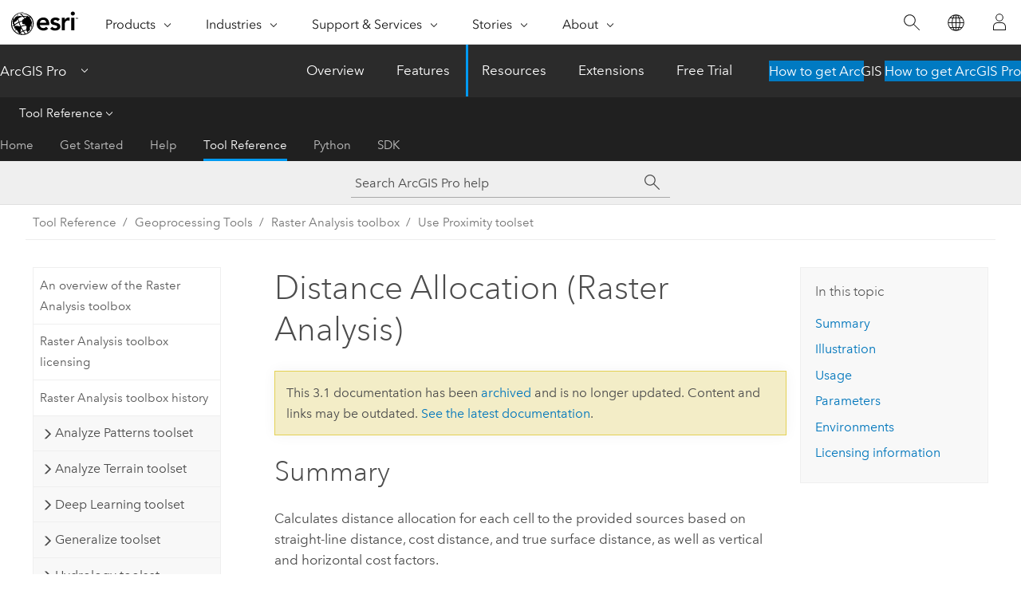

--- FILE ---
content_type: text/html; charset=UTF-8
request_url: https://pro.arcgis.com/en/pro-app/3.1/tool-reference/raster-analysis/distance-allocation.htm
body_size: 87649
content:


<!DOCTYPE html>
<!--[if lt IE 7]>  <html class="ie lt-ie9 lt-ie8 lt-ie7 ie6" dir="ltr"> <![endif]-->
<!--[if IE 7]>     <html class="ie lt-ie9 lt-ie8 ie7" dir="ltr"> <![endif]-->
<!--[if IE 8]>     <html class="ie lt-ie9 ie8" dir="ltr"> <![endif]-->
<!--[if IE 9]>     <html class="ie ie9" dir="ltr"> <![endif]-->
<!--[if !IE]><!--> <html dir="ltr" lang="en"> <!--<![endif]-->
<head>
<meta name="Slurp" content="noindex,nofollow">
<meta name="Applebot" content="noindex,nofollow">
<meta name="DuckDuckBot" content="noindex,nofollow">
<meta name="facebot" content="noindex,nofollow">
<meta name="Googlebot" content="noindex,nofollow">
<meta name="Bingbot" content="noindex,nofollow">
<meta name="Baiduspider" content="noindex,nofollow">
<link rel="canonical" href="https://pro.arcgis.com/en/pro-app/latest/tool-reference/raster-analysis/distance-allocation.htm">
    <meta charset="utf-8">
    <title>Distance Allocation (Raster Analysis)&mdash;ArcGIS Pro | Documentation</title>
    <meta content="IE=edge,chrome=1" http-equiv="X-UA-Compatible">

    <script>
      var appOverviewURL = "/content/esri-sites/en-us/arcgis/products/arcgis-pro/overview";
    </script>

    <script>
      var docConfig = {
        locale: 'en'
        ,localedir: 'en'
        ,langSelector: ''
        
        ,relativeUrl: false
        

        ,searchformUrl: '/search/'
        ,tertiaryNavIndex: '3'

        
      };
    </script>
	 


    
    <!--[if lt IE 9]>
      <script src="/cdn/js/libs/html5shiv.js" type="text/javascript"></script>
      <script src="/cdn/js/libs/selectivizr-min.js" type="text/javascript"></script>
      <script src="/cdn/js/libs/json2.js" type="text/javascript"></script>
      <script src="/cdn/js/libs/html5shiv-printshiv.js" type="text/javascript" >

    <![endif]-->

     <!--[if lt IE 11]>
    <script>
      $$(document).ready(function(){
        $$(".hideOnIE").hide();
      });
    </script>
    <![endif]-->
	<meta name="viewport" content="width=device-width, user-scalable=no">
	<link href="/assets/img/favicon.ico" rel="shortcut icon" >
	<link href="/assets/css/screen.css" media="screen" rel="stylesheet" type="text/css" />
	<link href="/cdn/calcite/css/documentation.css" media="screen" rel="stylesheet" type="text/css" />
	<link href="/assets/css/print.css" media="print" type="text/css" rel="stylesheet" />

	<!--
	<link href="/assets/css/screen_l10n.css" media="screen" rel="stylesheet" type="text/css" />
	<link href="/assets/css/documentation/base_l10n.css" media="screen" rel="stylesheet" type="text/css" />
	<link href="/assets/css/print_l10n.css" media="print" type="text/css" rel="stylesheet" />
	-->
	<script src="/cdn/js/libs/latest/jquery.latest.min.js" type="text/javascript"></script>
    <script src="/cdn/js/libs/latest/jquery-migrate-latest.min.js" type="text/javascript"></script>
	<script src="/cdn/js/libs/jquery.cookie.js" type="text/javascript"></script>
	<link href="/cdn/css/colorbox.css" media="screen" rel="stylesheet" type="text/css" />
	<link href="/cdn/css/colorbox_l10n.css" media="screen" rel="stylesheet" type="text/css" />
	<script src="/cdn/js/libs/jquery.colorbox-min.js" type="text/javascript"></script>
	<script src="/assets/js/video-init.js" type="text/javascript"></script>
	<script src="/assets/js/sitecfg.js" type="text/javascript"></script>
	
		<script src="/assets/js/signIn.js" type="text/javascript"></script>
	
	

	<!--- Language Picker -->
	<script src="/assets/js/locale/l10NStrings.js" type="text/javascript"></script>
	
		<script src="/assets/js/locale/langSelector.js" type="text/javascript"></script>
	

	<script src="/assets/js/calcite-web.js" type="text/javascript"></script>



  <!--- search MD -->
    <META name="description" content="ArcGIS geoprocessing tool that calculates distance allocation."><META name="last-modified" content="2023-2-7"><META name="product" content="arcgis-pro"><META name="version" content="pro3.1"><META name="search-collection" content="help"><META name="search-category" content="help-general"><META name="subject" content="ANALYSIS"><META name="sub_category" content="ArcGIS Pro"><META name="content_type" content="Tool Reference"><META name="subject_label" content="ANALYSIS"><META name="sub_category_label" content="ArcGIS Pro"><META name="content_type_label" content="Tool Reference"><META name="content-language" content="en">
    <!--- search MD -->
      
    <!-- Add in Global Nav -->
    <link rel="stylesheet" href="//webapps-cdn.esri.com/CDN/components/global-nav/css/gn.css" />
    <!--<script src="//webapps-cdn.esri.com/CDN/components/global-nav/test_data.js"></script>-->
    <script src="//webapps-cdn.esri.com/CDN/components/global-nav/js/gn.js"></script>
    <!-- End Add in Global Nav -->

</head>

<!--
      pub: GUID-77A24CAE-D485-465F-888E-98FA92823426=26
      tpc: GUID-BFEDC1D0-B9D8-48D3-951E-2D02E0425405=6
      -->


<!-- variable declaration, if any -->

<body class="claro en pro esrilocalnav">
  <!-- Secondary nav -->
  <script>
     insertCss(_esriAEMHost+"/etc.clientlibs/esri-sites/components/content/local-navigation/clientlibs.css")
     insertElem("div", "local-navigation", '<nav id="second-nav" navtype="existingNavigation" domain="'+_esriAEMHost+'" path="'+appOverviewURL+'"></nav>' )
  </script>

  
<!-- End of drawer -->

  
  <div class="wrapper">
      <!--googleoff: all-->


      <div id="skip-to-content">
        <!--googleoff: all-->
        <div class="search">
        <div class="esri-search-box">
          <div class="search-component">
            <form id="helpSearchForm">
              <input class="esri-search-textfield leader" name="q" placeholder="Search ArcGIS Pro help" autocapitalize="off" autocomplete="off" autocorrect="off" spellcheck="false" aria-label="Search ArcGIS Pro help">
  <input type="hidden" name="collection" value="help" />
  <input type="hidden" name="product" value="arcgis-pro" />
  <input type="hidden" name="version" value="pro3.1" />
  <input type="hidden" name="language" value="en" />
  <button class="esri-search-button-submit" type="submit" aria-label="Search"></button>
            </form>
          </div>
        </div>
      </div>
        <!--googleon: all-->
       
        <!-- content goes here -->
        <div class="grid-container ">
          

            
              
  <!--BREADCRUMB-BEG--><div id="bigmac" class="sticky-breadcrumbs trailer-2" data-spy="affix" data-offset-top="180"> </div><!--BREADCRUMB-END-->
  <!--googleoff: all-->
    <div class="column-5 tablet-column-12 trailer-2 ">
      <aside class="js-accordion accordion reference-index" aria-live="polite" role="tablist">
        <div></div>
      </aside>

      <div class="js-sticky scroll-show tablet-hide leader-1 back-to-top" data-top="0" style="top: 0px;">
        <a href="#" class="btn btn-fill btn-clear">Back to Top</a>
      </div>
    </div>
  <!--googleon: all-->
  
            
            
            
	
		<div class="column-13  pre-1 content-section">
	
		<header class="trailer-1"><h1>Distance Allocation (Raster Analysis)</h1></header>

		 
	<!--googleoff: all-->
	
		
				<aside id="main-toc-small" class="js-accordion accordion tablet-show trailer-1">
			      <div class="accordion-section">
			        <h4 class="accordion-title">In this topic</h4>
			        <div class="accordion-content list-plain">
			          <ol class="list-plain pre-0 trailer-0"><li><a href="#S_GUID-293171BD-D616-4E43-9EA5-166E30742EC5">Summary</a></li><li><a href="#I_ESRI_TOOLILLUSTRATION_F3E08DFF0BA64EE29396422956A4A552">Illustration</a></li><li><a href="#ESRI_USAGES_1FA9FF44BC02482E9003F76E0F63F54F">Usage</a></li><li><a href="#GUID-DBBAE066-E724-4992-9D89-483CE2B308F8">Parameters</a></li><li><a href="#GUID-21792F00-9D90-4FBE-9F68-90F98802B802">Environments</a></li><li><a href="#L_">Licensing information</a></li></ol>
			        </div>
			      </div>
			     </aside>
		
    
   <!--googleon: all-->


		<main>
			
	
    	
    


			

<div class="section1 summary padded-anchor" id="S_GUID-293171BD-D616-4E43-9EA5-166E30742EC5" purpose="summary"><h2>Summary</h2><p id="GUID-293171BD-D616-4E43-9EA5-166E30742EC5">Calculates distance allocation for each cell to the provided sources based on straight-line distance, cost distance, and true surface distance, as well as vertical and horizontal cost factors.</p></div>


<div class="section1 illustration padded-anchor" id="I_ESRI_TOOLILLUSTRATION_F3E08DFF0BA64EE29396422956A4A552" purpose="illustration"><h2>Illustration</h2><figure class="fig" href="#"><img src="GUID-2843B88C-B69A-43FB-A93B-B8D7ABCF95EA-web.png" alt="Distance Allocation workflow" title="Distance Allocation workflow" loading="lazy"></figure></div>

<div class="section1 gptoolusages padded-anchor" id="ESRI_USAGES_1FA9FF44BC02482E9003F76E0F63F54F" purpose="gptoolusages"><h2>Usage</h2><ul purpose="gptoolusages">
<li purpose="gptoolusage" id="ESRI_USAGE_A67FA02ACAA94A009594B468438453FD" esri_qref="no"><p id="GUID-EF5EB279-8822-4DF5-9D21-03930A830205">This raster analysis <a class="xref xref" esrisubtype="extrel" hrefpfx="/en/pro-app/3.1/help/analysis/geoprocessing" href="/en/pro-app/3.1/help/analysis/geoprocessing/basics/portal-tools.htm">portal tool</a> is available when you are signed in to an <a class="xref xref" esrisubtype="extrel" hrefpfx="https://enterprise.arcgis.com/en/portal/11.1/administer" href="https://enterprise.arcgis.com/en/portal/11.1/administer/windows/understanding-analysis-in-portal-for-arcgis.htm"><span class="ph">ArcGIS Enterprise</span></a> portal that has <a class="xref xref" esrisubtype="extrel" hrefpfx="https://enterprise.arcgis.com/en/image/11.1/get-started" href="https://enterprise.arcgis.com/en/image/11.1/get-started/linux/what-is-arcgis-image-server-.htm"><span class="ph">ArcGIS Image Server</span></a> configured for <a class="xref xref" esrisubtype="extrel" hrefpfx="https://enterprise.arcgis.com/en/portal/11.1/administer" href="https://enterprise.arcgis.com/en/portal/11.1/administer/windows/configure-and-deploy-arcgis-enterprise-for-raster-analytics.htm"><span class="ph">Raster Analysis</span></a>. When the tool is run, <span class="ph">ArcGIS Pro</span> serves as a client and the processing occurs in the servers federated with <span class="ph">ArcGIS Enterprise</span>. The portal tool accepts layers from your portal as input and creates output in your portal.</p><p id="GUID-1D4B6188-6E2E-4210-9835-B601A32492C1">The input raster layer supports a layer from the portal, a URI or URL to an image service, or the output from the <span purpose="gptoolref"><a class="xref xref" esrisubtype="extrel" hrefpfx="/en/pro-app/3.1/tool-reference" href="/en/pro-app/3.1/tool-reference/data-management/make-image-server-layer.htm">Make Image Server Layer</a></span> tool. The input feature layer can be a layer from the portal or a URI or URL to a feature service. This tool does not support local raster data or layers. While you can use local feature data and layers as input to this portal tool, best practice is to use layers from your portal as input.</p></li>
<li purpose="gptoolusage" id="ESRI_USAGE_D0A7909598B34CCABFA63DE893C440C8" esri_qref="no"><p id="GUID-B26A6302-4397-4193-90F5-327E510CB150">The input source data can be a feature service or an image service. The feature service can be point, line, or polygon.</p></li><li purpose="gptoolusage" id="ESRI_USAGE_E350699B2EC54E13BF6B75EDF2139076" esri_qref="no"><p id="GUID-7876A2C2-0E4A-46A1-9240-38F56BEF8777">If a source falls on NoData in any of the corresponding input rasters, it is ignored in the analysis, and therefore no distance from that source will be calculated. </p></li><li purpose="gptoolusage" id="ESRI_USAGE_0BB62406470B4551B42944CB7109C521" esri_qref="no"><p id="GUID-3217D3E2-499A-47C6-A1B9-E4EFDA501FD9">When the input source data is an image service, the set of source cells consists of all cells in the source raster that have valid values. Cells that have NoData values are not included in the source set. The value 0 is considered a legitimate source.</p></li>
<li purpose="gptoolusage" id="ESRI_USAGE_34DDF09801D24026BEE43F03C7401DCB" esri_qref="no"><p id="GUID-ED2ABBD5-22F9-46BC-B2AA-53735F6CB05D">When the input source data is a feature service, the source locations are converted internally to a raster before performing the analysis. The resolution of the raster can be controlled with the <a class="xref xref" esrisubtype="extrel" hrefpfx="/en/pro-app/3.1/tool-reference" href="/en/pro-app/3.1/tool-reference/environment-settings/cell-size.htm">Cell Size</a> environment. By default, if no other rasters are specified in the tool, the resolution will be determined by the shorter of the width or height of the extent of the input feature in the input spatial reference, divided by 250.</p></li>
<li purpose="gptoolusage" id="ESRI_USAGE_2AE49531985C4DF7B48ADAA6141AF22C" esri_qref="no"><p id="GUID-3FB6911F-B64F-4569-BB95-5C18DB6D9745">To avoid this situation, as an intermediate step, you could rasterize the input features directly with the <span purpose="gptoolref"><a class="xref xref" esrisubtype="extrel" hrefpfx="/en/pro-app/3.1/tool-reference" href="/en/pro-app/3.1/tool-reference/conversion/feature-to-raster.htm">Feature to Raster</a></span> tool and set the <span class="uicontrol">Field</span> parameter. Then use the resulting output as input to the particular distance tool you want to use. Alternatively, you could select a small cell size to capture the appropriate amount of detail from the input features.</p></li>
<li purpose="gptoolusage" id="ESRI_USAGE_EC212B6CB1E74187A10D827AF042CDF1" esri_qref="no"><p id="GUID-F4A0FED3-E636-45B6-9034-4BDDDF482D41"><a class="xref xref" esrisubtype="extrel" hrefpfx="/en/pro-app/3.1/tool-reference" href="/en/pro-app/3.1/tool-reference/spatial-analyst/account-for-barriers-in-distance-calculations.htm">Barriers</a> are obstacles that must be routed around. They can be defined in two ways.</p><p id="GUID-3DC69FDA-60EF-4DB9-81D4-61BB14754D3C">For the <span class="uicontrol">Input barrier raster or features</span> parameter, barriers can be represented either by cells that have a valid value or by feature data that is converted to a raster. Where barriers are connected only by diagonal cells, the barriers will be thickened to make them impermeable.</p><p id="GUID-B1C16D1D-DEE0-4A3E-B294-29006C185B4B">Barriers are also defined by locations where NoData cells exist in the following inputs: <span class="uicontrol">Input cost raster</span>, <span class="uicontrol">Input surface raster</span>, <span class="uicontrol">Input vertical raster</span>, and <span class="uicontrol">Input horizontal raster</span>. Where NoData is connected only by diagonal cells, it will be thickened with additional NoData cells to make it an impermeable barrier.</p></li><li purpose="gptoolusage" id="ESRI_USAGE_5AF39511392B4ED7A4344D4D8C59A9A9" esri_qref="no"><p id="GUID-16278FD3-408A-49E5-A3EB-11704327BCE1">If the <span class="uicontrol">Input surface raster</span> has a vertical coordinate system (VCS), the values of the surface raster are considered to be in the units of the VCS. If the <span class="uicontrol">Input surface raster</span> value does not have a VCS and the data is projected, the surface values are considered to be in the linear units of the spatial reference. If the <span class="uicontrol">Input surface raster</span> value does not have a VCS and the data is not projected, the surface values are considered to be in meters. The final distance accumulation result is in cost per linear unit, or in linear units if no cost is introduced.</p></li>






<li purpose="gptoolusage" id="ESRI_USAGE_78A8EF9AA93D42769048C32AE62B370C" esri_qref="no"><p id="GUID-AC5B9506-4923-40E5-A10A-C79B4F980D53">The default values for the Vertical factor modifiers are the following:</p>
<pre purpose="pre" id="GUID-AD58A4DD-BD47-4B94-9050-712E0AA5509A">Keyword                   Zero    Low    High   Slope  Power  Cos    Sec
                          factor  cut    cut                  power  power
                                  angle  angle                             
------------------------  ------  -----  -----  -----  -----  -----  -----
Binary                    1.0     -30    30     ~      ~      ~      ~
Linear                    1.0     -90    90      1/90  ~      ~      ~
Symmetric linear          1.0     -90    90      1/90  ~      ~      ~
Inverse linear            1.0     -45    45     -1/45  ~      ~      ~
Symmetric inverse linear  1.0     -45    45     -1/45  ~      ~      ~
Cos                       ~       -90    90     ~      1.0    ~      ~
Sec                       ~       -90    90     ~      1.0    ~      ~
Cos_sec                   ~       -90    90     ~      ~      1.0    1.0
Sec_cos                   ~       -90    90     ~      ~      1.0    1.0</pre></li>
<li purpose="gptoolusage" id="ESRI_USAGE_E3B47E9ED5E54B07A0DA1684DAD1D554" esri_qref="no"><p id="GUID-17889997-9738-4258-A99B-B852153F78A3">The output of the Spatial Analyst <span purpose="gptoolref"><a class="xref xref" esrisubtype="extrel" hrefpfx="/en/pro-app/3.1/tool-reference" href="/en/pro-app/3.1/tool-reference/3d-analyst/aspect.htm">Aspect</a></span> tool can be used as input for the <span class="uicontrol">Input horizontal raster</span> parameter.</p></li>
<li purpose="gptoolusage" id="ESRI_USAGE_633D3FD4276E4AC4AC507090F0A2B707" esri_qref="no"><p id="GUID-55EC359D-6DB3-4B5B-8F2D-91E529627107">The default values for the Horizontal factor modifiers are the following:</p>
<pre purpose="pre" id="GUID-1AFE303D-798A-4ECC-A09D-CC207D37B5C8">Keywords         Zero factor   Cut angle     Slope   Side value
--------------   -----------   -----------   -----   ---------
Binary           1.0            45           ~       ~
Forward          0.5            45 (fixed)   ~       1.0
Linear           0.5           181            1/90   ~
Inverse linear   2.0           180           -1/90   ~</pre></li>


<li purpose="gptoolusage" id="ESRI_USAGE_FF6AB77B56AE4BF198C5CD5EAC85D6D6" esri_qref="no"><p id="GUID-7A404DA1-4024-49DF-91B3-CD53E8A08C19">The characteristics of the source, or the movers from or to a source, can be controlled by specific parameters. 
<ul purpose="ul" id="UL_1B6BB5F868CC47BA9D52E0C2DDDC929E"><li purpose="li" id="LI_EF481106C2614B3EB3F278AFF99B64A8"><span class="uicontrol">Initial accumulation</span> sets the initial cost before the movement begins.</li><li purpose="li" id="LI_223F78B1935541AFBC67DB2A4A0A3269"><span class="uicontrol">Maximum accumulation</span> specifies how much cost a source can accumulate before reaching its limit.</li><li purpose="li" id="LI_9DAC62166CB94714BBBFB57F8857AC9C"><span class="uicontrol">Multiplier to apply to costs</span> specifies the mode of travel or magnitude at the source.</li><li purpose="li" id="LI_E51AF521F42740B5A76704B814EE6F57"><span class="uicontrol">Travel direction</span> identifies whether the mover is starting at a source and moving to nonsource locations or starting at nonsource locations and moving back to a source.</li></ul></p></li>
<li purpose="gptoolusage" id="ESRI_USAGE_6C65C0C3DB4C47BF9B8CAD216606A806" esri_qref="no"><p id="GUID-0E724852-E8C0-4EB4-A1BF-BC54954DD348">If any of the source characteristics parameters are specified using a field, the source characteristic will be applied on a source-by-source basis, according to the information in the given field for the source data. When a keyword or a constant value is given, it will be applied to all sources.</p></li><li purpose="gptoolusage" id="ESRI_USAGE_47AFBDF15DBE46859B8085DE02CFDD38" esri_qref="no"><p id="GUID-6CD3382E-D585-463F-9E06-47D97DF5B499">If <span class="uicontrol">Initial accumulation</span> value is specified, the source locations on the output cost distance surface will be set to the <span class="uicontrol">Initial accumulation</span> value; otherwise, the source locations on the output cost distance surface will be set to zero.</p></li>
<li purpose="gptoolusage" id="ESRI_USAGE_C5ED90FFEA874461AB3C10F0FAFE331B" esri_qref="no"><p id="GUID-48C8F36B-C49C-4C0C-853C-448B1EDB2B76">When no <a class="xref xref" esrisubtype="extrel" hrefpfx="/en/pro-app/3.1/tool-reference" href="/en/pro-app/3.1/tool-reference/environment-settings/output-extent.htm">Extent</a> environment setting is specified, the processing extent is determined in the following way:</p><p id="GUID-EA08B7D4-1E70-460F-AC7D-846DBFCC2298">If only the <span class="uicontrol">Input raster or feature source data</span> and <span class="uicontrol">Input barrier raster or feature data</span> values are specified, the union of the inputs, expanded by two cell widths on each side, will be used as the processing extent. The reason the output raster is expanded by two rows and columns is so that the outputs can be used in <span purpose="gptoolref"><a class="xref xref" href="/en/pro-app/3.1/tool-reference/raster-analysis/optimal-path-as-raster.htm">Optimal Path As Raster</a></span> and <span purpose="gptoolref"><a class="xref xref" href="/en/pro-app/3.1/tool-reference/raster-analysis/optimal-path-as-line.htm">Optimal Path As Line</a></span> the generated paths can move around the barriers. To use the extent as an implicit barrier, you must explicitly set the <a class="xref xref" esrisubtype="extrel" hrefpfx="/en/pro-app/3.1/tool-reference" href="/en/pro-app/3.1/tool-reference/environment-settings/output-extent.htm">Extent</a> value in the environment settings.</p><p id="GUID-667D7629-1DA9-4C45-9183-ED5B68EFF8F6">The processing extent will be the intersection of <span class="uicontrol">Input surface raster</span>, <span class="uicontrol">Input cost raster</span>, <span class="uicontrol">Input vertical raster</span>, or <span class="uicontrol">Input horizontal raster</span>, if specified.</p></li><li purpose="gptoolusage" id="ESRI_USAGE_9A295635EEF641DEA53C148963654180" esri_qref="no"><p id="GUID-53AA86D3-65FD-450D-8E9D-AB8D542A53F3">The analysis <a class="xref xref" esrisubtype="extrel" hrefpfx="/en/pro-app/3.1/tool-reference" href="/en/pro-app/3.1/tool-reference/environment-settings/mask.htm">Mask</a> environment can be set to a feature service or an image service. If the mask is a feature, it will be converted to a raster. The cells that have a value define the locations that are within the mask area. NoData cells define the locations that are outside the mask area and will be treated as a <a class="xref xref" esrisubtype="extrel" hrefpfx="/en/pro-app/3.1/tool-reference" href="/en/pro-app/3.1/tool-reference/spatial-analyst/account-for-barriers-in-distance-calculations.htm">barrier</a>.</p></li><li purpose="gptoolusage" id="ESRI_USAGE_2DE6236A415440539376ACAA78C6F054" esri_qref="no"><p id="GUID-C8AE7807-5774-4987-876C-026B5092C0C8">When the <a class="xref xref" esrisubtype="extrel" hrefpfx="/en/pro-app/3.1/tool-reference" href="/en/pro-app/3.1/tool-reference/environment-settings/cell-size.htm">Cell Size</a> or <a class="xref xref" esrisubtype="extrel" hrefpfx="/en/pro-app/3.1/tool-reference" href="/en/pro-app/3.1/tool-reference/environment-settings/snap-raster.htm">Snap Raster</a> environment settings are not specified, and there are multiple rasters specified as inputs, the Cell Size and Snap Raster environments are set based on an order of precedence: <span class="uicontrol">Input cost raster</span>, <span class="uicontrol">Input surface raster</span>, <span class="uicontrol">Input vertical raster</span>, <span class="uicontrol">Input horizontal raster</span>, <span class="uicontrol">Input raster or feature source data</span>, and <span class="uicontrol">Input barrier raster or feature data</span>.</p></li><li purpose="gptoolusage" id="ESRI_USAGE_C689D46F5B4942098010620DBEFAD02D" esri_qref="no"><p id="GUID-9BCA59F5-2D99-4E53-9E7A-5A593ACFEF44">See <a class="xref xref" esrisubtype="extrel" hrefpfx="/en/pro-app/3.1/tool-reference" href="/en/pro-app/3.1/tool-reference/spatial-analyst/analysis-environments-and-spatial-analyst.htm">Analysis environments and Spatial Analyst</a> for additional details on the geoprocessing environments that apply to this tool.</p></li>
</ul></div>

<div class="section1 gpsyntax padded-anchor modifier-class trailer-2 js-tab-group" id="GUID-DBBAE066-E724-4992-9D89-483CE2B308F8" purpose="gptoolsyntax"><h2>Parameters</h2><nav class="tab-nav"><a class="tab-title is-active js-tab gptab" val="dialog">Dialog</a><a class="tab-title js-tab gptab" val="python">Python</a></nav><section class="tab-contents"><article class="tab-section js-tab-section is-active"><p><table class="gptoolparamtbl"><thead><tr><td class="th_p">Label</td><td class="th_e">Explanation</td><td class="th_d">Data Type</td></tr></thead><tr purpose="gptoolparamdialog" id="GUID-E231251C-E778-4332-A228-8A7DB0188341" paramname="inputSourceRasterOrFeatures" expression="inputSourceRasterOrFeatures"><td class="gptoolparamname"><div class="">Input source raster or features</div></td><td purpose="gptoolparamdesc"><p id="GUID-98BD6FC4-256D-4AC1-9410-245FEAEC49E9">The input source locations.</p><p id="GUID-5D0893FD-5C6B-48EB-8CFE-DDF599ECD805">This is an image service or feature service identifying the cells or locations from or to which the allocation for every output cell location is calculated.</p><p id="GUID-1A97C5E5-4881-4858-803B-01127807D6D0">For an image service, the input type can be integer or floating point. For a feature service, the input type can be point, line or polygon.</p></td><td purpose="gptoolparamtype">Raster Layer; Feature Layer</td></tr><tr purpose="gptoolparamdialog" id="GUID-9EDDB4E3-E89F-4FBA-B5F4-ACBE4DCCCE45" paramname="outputDistanceAllocationRasterName" expression="outputDistanceAllocationRasterName"><td class="gptoolparamname"><div class="">output distance allocation raster name</div></td><td purpose="gptoolparamdesc"><p id="GUID-0192229E-EC99-4601-99B5-B45A21B24C68">The name of the output distance allocation raster service.</p></td><td purpose="gptoolparamtype">String</td></tr><tr purpose="gptoolparamdialog" id="GUID-0623332D-7AEB-4A25-9519-43EE1B68C55C" paramname="inputBarrierRasterOrFeatures" expression="inputBarrierRasterOrFeatures"><td class="gptoolparamname"><div class=""> Input barrier raster or features</div><div class="paramhint">(Optional)</div></td><td purpose="gptoolparamdesc"><p id="GUID-1AE611E1-2046-4015-AF3E-7746E1AC8336">The dataset that defines the barriers.</p><p id="GUID-E31C5A2C-E966-4DBA-B4E3-43604590A009">The barriers can be defined by an integer or a floating-point image service, or by a feature service. For a feature service, the input type can be point, line or polygon.</p><p id="GUID-0B97C743-2030-441B-81EE-8FE737530FD4">For an image service barrier, the barrier must have a valid value, including zero, and the areas that are not barriers must be NoData.</p></td><td purpose="gptoolparamtype">Raster Layer; Feature Layer</td></tr><tr purpose="gptoolparamdialog" id="GUID-F2340A04-8F0C-42DB-AB3B-CD52EAA2CC08" paramname="inputSurfaceRaster" expression="inputSurfaceRaster"><td class="gptoolparamname"><div class="">Input surface raster</div><div class="paramhint">(Optional)</div></td><td purpose="gptoolparamdesc"><p id="GUID-12BFCF35-CE18-4403-B97F-193EA8A12E83">An image service defining the elevation values at each cell location.</p><p id="GUID-14EAE0DE-5D00-4330-AFA5-80DBD65C24F0">The values are used to calculate the actual surface distance covered when passing between cells.</p></td><td purpose="gptoolparamtype">Raster Layer</td></tr><tr purpose="gptoolparamdialog" id="GUID-727CCC9D-4BBB-4A5E-A062-3A29CC6DFEE6" paramname="inputCostRaster" expression="inputCostRaster"><td class="gptoolparamname"><div class="">Input cost raster</div><div class="paramhint">(Optional)</div></td><td purpose="gptoolparamdesc"><p id="GUID-A3E5A5DD-E028-46AE-983F-9BEFD0015B87">An image service defining the impedance or cost to move planimetrically through each cell.</p><p id="GUID-E5A2CF95-D93F-4420-8A2D-B1EC61BCC63B">The value at each cell location represents the cost-per-unit distance for moving through the cell. Each cell location value is multiplied by the cell resolution while also compensating for diagonal movement to obtain the total cost of passing through the cell.</p><p id="GUID-3ECCE919-21AD-42A3-8704-CFB70556E508">The values of the cost raster can be integer or floating point, but they cannot be negative or zero (you cannot have a negative or zero cost).</p></td><td purpose="gptoolparamtype">Raster Layer</td></tr><tr purpose="gptoolparamdialog" id="GUID-F2110FE1-9D2F-4398-91DF-D5D6E2F68DB7" paramname="inputVerticalRaster" expression="inputVerticalRaster"><td class="gptoolparamname"><div class="">Input vertical raster</div><div class="paramhint">(Optional)</div></td><td purpose="gptoolparamdesc"><p id="GUID-0A93DD48-166B-4D81-BC89-A32B2F1DA553">An image service defining the z-values for each cell location.</p><p id="GUID-9170F7A4-EBC9-42C6-9828-A8DEFD9DAB87">The values are used for calculating the slope used to identify the vertical factor incurred when moving from one cell to another.</p></td><td purpose="gptoolparamtype">Raster Layer</td></tr><tr purpose="gptoolparamdialog" id="GUID-67DDDEF7-FC8B-4E13-96FD-14E07E0F7331" paramname="verticalFactor" expression="verticalFactor"><td class="gptoolparamname"><div class="">Vertical factor</div><div class="paramhint">(Optional)</div></td><td purpose="gptoolparamdesc"><p id="GUID-CBC5A5ED-DAED-4944-B2EC-F209BBA0CDB3">Specifies the relationship between the vertical cost factor and the vertical relative moving angle (VRMA).</p><p id="GUID-D80EEE3A-A483-4195-9763-6E31595BD519">There are several factors with modifiers that identify a defined vertical factor graph. The graphs are used to identify the vertical factor used in calculating the total cost of moving into a neighboring cell.</p><p id="GUID-19CC024C-A30B-425D-BAD2-2A30E6847519">In the descriptions below, vertical factor (VF) defines the vertical difficulty encountered in moving from one cell to the next, and vertical relative moving angle (VRMA) identifies the slope angle between the FROM or processing cell and the TO cell.</p><p id="GUID-9318D0B6-AAAF-4169-90F1-007F8CB1060C">The <span class="uicontrol">Vertical factor</span> options are as follows:</p><ul purpose="ul" id="UL_2C84E56E30984FC39F02FC7EB493D384"> <li purpose="li" id="GUID-94BA89C4-97D4-46F8-B07F-143426D4A574"><span class="uicontrol">Binary</span>—If the VRMA is greater than the low-cut angle and less than the high-cut angle, the VF is set to the value associated with the zero factor; otherwise, it is infinity.</li> <li purpose="li" id="GUID-D9A674EE-BDE0-4574-A68D-1BDF4A9500D8"><span class="uicontrol">Linear</span>—The VF is a linear function of the VRMA.</li> <li purpose="li" id="GUID-3F57BCEC-E48F-4387-92CE-F5989C60FD2D"><span class="uicontrol">Symmetric Linear</span>—The VF is a linear function of the VRMA in either the negative or positive side of the VRMA, and the two linear functions are symmetrical with respect to the VF (y) axis.</li> <li purpose="li" id="GUID-EC2DCB25-B222-4676-9810-911C3F59A4B9"><span class="uicontrol">Inverse Linear</span>—The VF is an inverse linear function of the VRMA.</li> <li purpose="li" id="GUID-9C693279-8ADE-4F7A-AAFA-698D7522EA57"><span class="uicontrol">Symmetric Inverse Linear</span>—The VF is an inverse linear function of the VRMA in either the negative or positive side of the VRMA, and the two linear functions are symmetrical with respect to the VF (y) axis.</li> <li purpose="li" id="GUID-78E32B8F-A3E8-4824-B6B5-533D17BD8B99"><span class="uicontrol">Cos</span>—The VF is the cosine-based function of the VRMA.</li> <li purpose="li" id="GUID-E4A3FCA8-6ED4-4E31-BAD3-E347DD5EBC01"><span class="uicontrol">Sec</span>—The VF is the secant-based function of the VRMA.</li> <li purpose="li" id="GUID-11C50AB8-1995-4BDF-9E4F-076985184379"><span class="uicontrol">Cos-Sec</span>—The VF is the cosine-based function of the VRMA when the VRMA is negative and is the secant-based function of the VRMA when the VRMA is not negative.</li> <li purpose="li" id="GUID-B8937690-76FB-4D8F-9754-B26702E04354"><span class="uicontrol">Sec-Cos</span>—The VF is the secant-based function of the VRMA when the VRMA is negative and is the cosine-based function of the VRMA when the VRMA is not negative.</li> 
</ul><p id="GUID-A21C3E75-CFE4-4B52-AACD-0EB41CDD9696">Modifiers to the vertical keywords are as follows:</p><ul purpose="ul" id="UL_F633D0118581417BA5811C35F3309349"> <li purpose="li" id="GUID-202ED0C7-9A11-445F-B062-72DCEA0E62BE"><span class="uicontrol">Zero factor</span>—The vertical factor used when the VRMA is zero. This factor positions the y-intercept of the specified function. By definition, the zero factor is not applicable to any of the trigonometric vertical functions (COS, SEC, COS-SEC, or SEC-COS). The y-intercept is defined by these functions.</li> <li purpose="li" id="GUID-88D881FB-9CD4-43CE-BA50-02590E457347"><span class="uicontrol">Low Cut angle</span>—The VRMA angle below which the VF will be set to infinity.</li> <li purpose="li" id="GUID-620E9B80-7822-4CFB-845A-79256644D6F1"><span class="uicontrol">High Cut angle</span>—The VRMA angle above which the VF will be set to infinity.</li> <li purpose="li" id="GUID-FA36E152-5010-4FC8-A413-4ABE945B28FA"><span class="uicontrol">Slope</span>—The slope of the straight line used with the <span class="uicontrol">Linear</span> and <span class="uicontrol">Inverse Linear</span> vertical factor keywords. The slope is specified as a fraction of rise over run (for example, 45 percent slope is 1/45, which is input as 0.02222).</li> 
</ul></td><td purpose="gptoolparamtype">Vertical Factor</td></tr><tr purpose="gptoolparamdialog" id="GUID-696ACCB1-D16A-4434-A6DA-09526D67A89E" paramname="inputHorizontalRaster" expression="inputHorizontalRaster"><td class="gptoolparamname"><div class="">Input horizontal raster</div><div class="paramhint">(Optional)</div></td><td purpose="gptoolparamdesc"><p id="GUID-1945D75D-05C0-46AF-8A69-C51B64F2CA41">An image service defining the horizontal direction at each cell.</p><p id="GUID-D190194B-EAB1-4E71-9B2F-F5A82D22F3F6">The values on the raster must be integers ranging from 0 to 360, with 0 degrees being north, or toward the top of the screen, and increasing clockwise. Flat areas should be given a value of -1. The values at each location will be used in conjunction with the <span class="uicontrol">Horizontal factor</span> parameter to determine the horizontal cost incurred when moving from a cell to its neighbors.</p></td><td purpose="gptoolparamtype">Raster Layer</td></tr><tr purpose="gptoolparamdialog" id="GUID-231D350D-DB65-4065-8E1B-708432C4BC42" paramname="horizontalFactor" expression="horizontalFactor"><td class="gptoolparamname"><div class="">Horizontal factor</div><div class="paramhint">(Optional)</div></td><td purpose="gptoolparamdesc"><p id="GUID-813957FD-FBEF-415D-8FA7-B05CBA912281">Specifies the relationship between the horizontal cost factor and the horizontal relative moving angle (HRMA).</p><p id="GUID-812339F4-9413-46D9-80B9-A86C3F062A8D">There are several factors with modifiers that identify a defined horizontal factor graph. The graphs are used to identify the horizontal factor used in calculating the total cost of moving into a neighboring cell.</p><p id="GUID-A2EEC83F-79D5-4715-8B65-B5DD85CFFB1F">In the descriptions below, horizontal factor (HF) defines the horizontal difficulty encountered when moving from one cell to the next, and horizontal relative moving angle (HRMA) identifies the angle between the horizontal direction from a cell and the moving direction.</p><p id="GUID-26C4ABB7-7647-422D-B82B-8CDEB6DEB81A">The <span class="uicontrol">Horizontal factor</span> options are as follows:</p><ul purpose="ul" id="UL_F6018B52F6714F8E9C833FFBB5FE27E0"> <li purpose="li" id="GUID-BFA9B3A7-82C4-486D-880F-A07E61817FE1"><span class="uicontrol">Binary</span>—If the HRMA is less than the cut angle, the HF is set to the value associated with the zero factor; otherwise, it is infinity.</li> <li purpose="li" id="GUID-31D53BBB-A55A-404C-9343-B3746C7A09FD"><span class="uicontrol">Forward</span>—Only forward movement is allowed. The HRMA must be greater than or equal to 0 and less than 90 degrees (0 &lt;= HRMA &lt; 90). If the HRMA is greater than 0 and less than 45 degrees, the HF for the cell is set to the value associated with the zero factor. If the HRMA is greater than or equal to 45 degrees, the side value modifier value is used. The HF for any HRMA equal to or greater than 90 degrees is set to infinity.</li> <li purpose="li" id="GUID-6F7F9387-5303-4CF5-A0F3-D89193D534D4"><span class="uicontrol">Linear</span>—The HF is a linear function of the HRMA.</li> <li purpose="li" id="GUID-0F635C82-ECE4-4156-8FD1-F49F8D68F10F"><span class="uicontrol">Inverse Linear</span>—The HF is an inverse linear function of the HRMA.</li> 
</ul><p id="GUID-44A92787-9E5E-490C-9BF6-C4953C85CEDF">Modifiers to the horizontal factors are as follows:</p><ul purpose="ul" id="UL_A6ACBEC75B404ACF854AEC97A871BFDF"> <li purpose="li" id="GUID-64163D42-1FF2-4203-A872-04879C2E815A"><span class="uicontrol">Zero factor</span>—The horizontal factor to be used when the HRMA is zero. This factor positions the y-intercept for any of the horizontal factor functions.</li> <li purpose="li" id="GUID-2F4D03CA-884B-4F4A-9021-799B40023DBA"><span class="uicontrol">Cut angle</span>—The HRMA angle beyond which the HF will be set to infinity.</li> <li purpose="li" id="GUID-70FDBB15-BF2A-4EB0-A987-9AC992EB9495"><span class="uicontrol">Slope</span>—The slope of the straight line used with the <span class="uicontrol">Linear</span> and <span class="uicontrol">Inverse Linear</span> horizontal factor keywords. The slope is specified as a fraction of rise over run (for example, 45 percent slope is 1/45, which is input as 0.02222).</li> <li purpose="li" id="GUID-8675BE74-9A10-4A76-B05D-90FEA2946107"><span class="uicontrol">Side value</span>—The HF when the HRMA is greater than or equal to 45 degrees and less than 90 degrees when the <span class="uicontrol">Forward</span> horizontal factor keyword is specified.</li> 
</ul></td><td purpose="gptoolparamtype">Horizontal Factor</td></tr><tr purpose="gptoolparamdialog" id="GUID-54A43171-55D2-440C-9FBF-F6362A12823D" paramname="outputDistanceAccumulationRasterName" expression="outputDistanceAccumulationRasterName"><td class="gptoolparamname"><div class="">Out distance accumulation raster name</div><div class="paramhint">(Optional)</div></td><td purpose="gptoolparamdesc"><p id="GUID-502046D6-E34F-43ED-B0D9-EF8379DED73F">The output distance accumulation raster name.</p><p id="GUID-7B4F2F2A-ECA8-4809-ADF5-52900C93396B">The distance accumulation raster contains the accumulative distance for each cell from, or to, the least-cost source.</p></td><td purpose="gptoolparamtype">String</td></tr><tr purpose="gptoolparamdialog" id="GUID-84B94380-E480-494C-A779-5F42D80445C7" paramname="outputBackDirectionRasterName" expression="outputBackDirectionRasterName"><td class="gptoolparamname"><div class="">Out back direction raster name</div><div class="paramhint">(Optional)</div></td><td purpose="gptoolparamdesc"><p id="GUID-E92C12D1-CDB9-4A8C-8DC9-F87A65803883">The output back direction raster name.</p><p id="GUID-AC63F1A2-7C7D-4BBC-A5EB-715CCB4DAE75">The back direction raster contains calculated directions in degrees. The direction identifies the next cell along the optimal path back to the least accumulative cost source while avoiding barriers.</p><p id="GUID-46D716AF-4252-4CB5-B591-4A92FD1280F3">The range of values is from 0 degrees to 360 degrees. The value 0 is reserved for the source cells. Due east (right) is 90 degrees, and the values increase clockwise (180 is south, 270 is west, and 360 is north).</p><p id="GUID-D98EC0D9-EC5A-4C71-837A-4D6519CB8E92">The output raster is of type float.</p></td><td purpose="gptoolparamtype">String</td></tr><tr purpose="gptoolparamdialog" id="GUID-9C73E02D-2D46-4E3A-B916-8FCC36C07D55" paramname="outputSourceDirectionRasterName" expression="outputSourceDirectionRasterName"><td class="gptoolparamname"><div class="">Out source direction raster name</div><div class="paramhint">(Optional)</div></td><td purpose="gptoolparamdesc"><p id="GUID-01ED9367-BEBF-4B2A-9BA7-B0A7E3AFF17C">The output source direction raster name.</p><p id="GUID-95DEDEA2-8F3C-452D-BE73-FDB7FEC5B028">The source direction raster identifies the direction of the least accumulated cost source cell as an azimuth in degrees.</p>
<p id="GUID-04F70D1C-68AF-48BE-AF76-4FBC0D06FFFE">The range of values is from 0 degrees to 360 degrees. The value 0 is reserved for the source cells. Due east (right) is 90 degrees, and the values increase clockwise (180 is south, 270 is west, and 360 is north).</p><p id="GUID-0DE89147-8A1B-485A-B8E5-9DD4FC73207D">The output raster is of type float.</p></td><td purpose="gptoolparamtype">String</td></tr><tr purpose="gptoolparamdialog" id="GUID-656C1AA6-3925-4148-A2FA-48BE5D0F2696" paramname="outputSourceLocationRasterName" expression="outputSourceLocationRasterName"><td class="gptoolparamname"><div class="">Out source location raster name</div><div class="paramhint">(Optional)</div></td><td purpose="gptoolparamdesc"><p id="GUID-C11F48F0-B774-4A6D-92F1-DABD4D159246">The output source location raster name.</p><p id="GUID-018E8E05-0FD3-414D-89A9-4F4E64F8AEFB">The source location raster is a multiband output. The first band contains a row index, and the second band contains a column index. These indexes identify the location of the source cell that is the least accumulated cost distance away.</p>
</td><td purpose="gptoolparamtype">String</td></tr><tr purpose="gptoolparamdialog" id="GUID-2DCE42BC-CAF6-4F15-BC29-2823DB50AC7B" paramname="sourceField" expression="sourceField"><td class="gptoolparamname"><div class="">Source field</div><div class="paramhint">(Optional)</div></td><td purpose="gptoolparamdesc"><p id="GUID-94727A4F-410D-41D4-BBF6-742770F09006">The field used to assign values to the source locations. It must be of type integer.</p></td><td purpose="gptoolparamtype">Field</td></tr><tr purpose="gptoolparamdialog" id="GUID-C2F8DDA2-340B-4038-8171-39E34BF54719" paramname="sourceInitialAccumulation" expression="sourceInitialAccumulation"><td class="gptoolparamname"><div class="">Initial accumulation </div><div class="paramhint">(Optional)</div></td><td purpose="gptoolparamdesc"><p id="GUID-D33EB20A-21AA-43EE-A42E-0D7B3495A157">The initial accumulative cost that will be used to begin the cost calculation.</p><p id="GUID-6A5B81B8-87EA-49AE-AAEB-A9BDFE52A627">Allows for the specification of the fixed cost associated with a source. Instead of starting at a cost of zero, the cost algorithm will begin with the value set by <span class="uicontrol">Initial accumulation</span>.</p><p id="GUID-CD334109-EC10-4DE9-B842-EE26D4628F1B">The values must be zero or greater. The default is 0.</p></td><td purpose="gptoolparamtype">Double; Field</td></tr><tr purpose="gptoolparamdialog" id="GUID-37396ED0-C0C1-47C5-B3DE-EFC5B6E59DC7" paramname="sourceMaximumAccumulation" expression="sourceMaximumAccumulation"><td class="gptoolparamname"><div class="">Maximum accumulation</div><div class="paramhint">(Optional)</div></td><td purpose="gptoolparamdesc"><p id="GUID-643550C2-BF66-4D61-9C92-9DDAFA123BB0">The maximum accumulation for the traveler for a source.</p><p id="GUID-E47213E7-0099-4DF9-904F-089A968D9E4B">The cost calculations continue for each source until the specified accumulation is reached.</p><p id="GUID-E3B869F7-FB31-493B-9254-972710FB8C70">The values must be greater than zero. The default accumulation is to the edge of the output raster.</p></td><td purpose="gptoolparamtype">Double; Field</td></tr><tr purpose="gptoolparamdialog" id="GUID-E5B921F9-77E1-4E95-8763-3D69DBD83897" paramname="sourceCostMultiplier" expression="sourceCostMultiplier"><td class="gptoolparamname"><div class="">Multiplier to apply to costs</div><div class="paramhint">(Optional)</div></td><td purpose="gptoolparamdesc"><p id="GUID-4CC51254-F03B-4679-8D2D-886EEE1AAE7C">The multiplier that will be applied to the cost values.</p><p id="GUID-06C3CDCB-5A26-4137-AA64-E03E05A966DB">This allows for control of the mode of travel or the magnitude at a source. The greater the multiplier, the greater the cost to move through each cell.</p><p id="GUID-4E437367-2AB3-43F7-9AFE-426840079BCE">The values must be greater than zero. The default is 1.</p></td><td purpose="gptoolparamtype">Double; Field</td></tr><tr purpose="gptoolparamdialog" id="GUID-967111D3-C7CD-4AC1-BBDB-EBDD434519C1" paramname="sourceDirection" expression="sourceDirection"><td class="gptoolparamname"><div class="">Travel direction</div><div class="paramhint">(Optional)</div></td><td purpose="gptoolparamdesc"><p id="GUID-1839D91C-7D87-44BF-A3F1-3E777A844FA9">Specifies the direction of the traveler when applying horizontal and vertical factors.</p><p id="GUID-C17CAEFB-43A0-45F5-B00E-A12EC2D9C4EF">If you select the <span class="uicontrol">String</span> option, you can choose between from and to options, which will be applied to all sources.</p><p id="GUID-594B3AE5-2E07-4954-A04C-C2D5BE9835AA">If you select the <span class="uicontrol">Field</span> option, you can select the field from the source data that determines the direction to use for each source. The field must contain the text string <span class="usertext">FROM_SOURCE</span> or <span class="usertext">TO_SOURCE</span>.</p><div class="enums" purpose="enums"><ul purpose="gptooldialogParamDesc"><li><span>Travel from source</span>—<span>The horizontal factor and vertical factor will be applied beginning at the input source and travel out to the nonsource cells. This is the default.</span><div></div></li><li><span>Travel to source</span>—<span>The horizontal factor and vertical factor will be applied beginning at each nonsource cell and travel back to the input source.</span><div></div></li></ul></div></td><td purpose="gptoolparamtype">String; Field</td></tr><tr purpose="gptoolparamdialog" id="GUID-4FE32787-F9C6-4A94-BC78-37290651D193" paramname="distanceMethod" expression="distanceMethod"><td class="gptoolparamname"><div class="">Distance Method</div><div class="paramhint">(Optional)</div></td><td purpose="gptoolparamdesc"><p id="GUID-6B1C0B12-0E70-4AA6-B4D1-7F4D2583D259">Specifies whether the distance will be calculated using a planar (flat earth) or a geodesic (ellipsoid) method.</p><div class="enums" purpose="enums"><ul purpose="gptooldialogParamDesc"><li><span>Planar</span>—<span>The distance calculation will be performed on a projected flat plane using a 2D Cartesian coordinate system. This is the default.</span><div></div></li><li><span>Geodesic</span>—<span>The distance calculation will be performed on the ellipsoid. Regardless of input or output projection, the results will not change.</span><div></div></li></ul></div></td><td purpose="gptoolparamtype">String</td></tr></table><div class="section3 gpderivedval padded-anchor" id="ESRI_DERIVEDOUTPUTS_38BB27A59C934334B87C5CC0710067DE" purpose="gptoolderivedval"><h3>Derived Output</h3><table class="gptoolderivedvaltbl" id="ESRI_DERIVEDOUTPUTS_38BB27A59C934334B87C5CC0710067DE"><thead><tr><td class="th_p">Label</td><td class="th_e">Explanation</td><td class="th_d">Data Type</td></tr></thead><tr><td>Output distance allocation raster</td><td><span purpose="dialog"><p id="GUID-2CB6637A-3AAB-4555-BB8E-15013936C1E4">The output distance allocation raster.</p></span></td><td purpose="gptoolderivedvaltype">Raster</td></tr><tr><td>Output distance accumulation raster</td><td><span purpose="dialog"><p id="GUID-B87AFE4C-7474-4D39-A366-20E9B7136311">The output distance accumulation raster.</p></span></td><td purpose="gptoolderivedvaltype">Raster</td></tr><tr><td>Output back direction raster</td><td><span purpose="dialog"><p id="GUID-E9D41B1A-26F3-427B-B300-4F922EEF862D">The output back direction raster.</p></span></td><td purpose="gptoolderivedvaltype">Raster</td></tr><tr><td>Output source direction raster</td><td><span purpose="dialog"><p id="GUID-602C757D-8D80-44D9-A6F0-0FE865AED8D3">The output source direction raster.</p></span></td><td purpose="gptoolderivedvaltype">Raster</td></tr><tr><td>Output source location raster</td><td><span purpose="dialog"><p id="GUID-12C110E6-6C45-4A49-AF56-D5A3948CA130">The output source location raster.</p></span></td><td purpose="gptoolderivedvaltype">Raster</td></tr></table></div></p></article><article class="tab-section js-tab-section"><p><pre class="gpexpression padded-anchor" purpose="gptoolexpression">arcpy.ra.DistanceAllocation(inputSourceRasterOrFeatures, outputDistanceAllocationRasterName, {inputBarrierRasterOrFeatures}, {inputSurfaceRaster}, {inputCostRaster}, {inputVerticalRaster}, {verticalFactor}, {inputHorizontalRaster}, {horizontalFactor}, {outputDistanceAccumulationRasterName}, {outputBackDirectionRasterName}, {outputSourceDirectionRasterName}, {outputSourceLocationRasterName}, {sourceField}, {sourceInitialAccumulation}, {sourceMaximumAccumulation}, {sourceCostMultiplier}, {sourceDirection}, {distanceMethod})</pre><table class="gptoolparamtbl"><thead><tr><td class="th_p">Name</td><td class="th_e">Explanation</td><td class="th_d">Data Type</td></tr></thead><tr purpose="gptoolparam" id="GUID-E231251C-E778-4332-A228-8A7DB0188341" paramname="inputSourceRasterOrFeatures" expression="inputSourceRasterOrFeatures"><td class="gptoolparamname"><div class="">inputSourceRasterOrFeatures</div></td><td purpose="gptoolparamdesc"><p id="GUID-98BD6FC4-256D-4AC1-9410-245FEAEC49E9">The input source locations.</p><p id="GUID-5D0893FD-5C6B-48EB-8CFE-DDF599ECD805">This is an image service or feature service identifying the cells or locations from or to which the allocation for every output cell location is calculated.</p><p id="GUID-1A97C5E5-4881-4858-803B-01127807D6D0">For an image service, the input type can be integer or floating point. For a feature service, the input type can be point, line or polygon.</p></td><td purpose="gptoolparamtype">Raster Layer; Feature Layer</td></tr><tr purpose="gptoolparam" id="GUID-9EDDB4E3-E89F-4FBA-B5F4-ACBE4DCCCE45" paramname="outputDistanceAllocationRasterName" expression="outputDistanceAllocationRasterName"><td class="gptoolparamname"><div class="">outputDistanceAllocationRasterName</div></td><td purpose="gptoolparamdesc"><p id="GUID-0192229E-EC99-4601-99B5-B45A21B24C68">The name of the output distance allocation raster service.</p></td><td purpose="gptoolparamtype">String</td></tr><tr purpose="gptoolparam" id="GUID-0623332D-7AEB-4A25-9519-43EE1B68C55C" paramname="inputBarrierRasterOrFeatures" expression="inputBarrierRasterOrFeatures"><td class="gptoolparamname"><div class="">inputBarrierRasterOrFeatures</div><div class="paramhint">(Optional)</div></td><td purpose="gptoolparamdesc"><p id="GUID-1AE611E1-2046-4015-AF3E-7746E1AC8336">The dataset that defines the barriers.</p><p id="GUID-E31C5A2C-E966-4DBA-B4E3-43604590A009">The barriers can be defined by an integer or a floating-point image service, or by a feature service. For a feature service, the input type can be point, line or polygon.</p><p id="GUID-0B97C743-2030-441B-81EE-8FE737530FD4">For an image service barrier, the barrier must have a valid value, including zero, and the areas that are not barriers must be NoData.</p></td><td purpose="gptoolparamtype">Raster Layer; Feature Layer</td></tr><tr purpose="gptoolparam" id="GUID-F2340A04-8F0C-42DB-AB3B-CD52EAA2CC08" paramname="inputSurfaceRaster" expression="inputSurfaceRaster"><td class="gptoolparamname"><div class="">inputSurfaceRaster</div><div class="paramhint">(Optional)</div></td><td purpose="gptoolparamdesc"><p id="GUID-12BFCF35-CE18-4403-B97F-193EA8A12E83">An image service defining the elevation values at each cell location.</p><p id="GUID-14EAE0DE-5D00-4330-AFA5-80DBD65C24F0">The values are used to calculate the actual surface distance covered when passing between cells.</p></td><td purpose="gptoolparamtype">Raster Layer</td></tr><tr purpose="gptoolparam" id="GUID-727CCC9D-4BBB-4A5E-A062-3A29CC6DFEE6" paramname="inputCostRaster" expression="inputCostRaster"><td class="gptoolparamname"><div class="">inputCostRaster</div><div class="paramhint">(Optional)</div></td><td purpose="gptoolparamdesc"><p id="GUID-A3E5A5DD-E028-46AE-983F-9BEFD0015B87">An image service defining the impedance or cost to move planimetrically through each cell.</p><p id="GUID-E5A2CF95-D93F-4420-8A2D-B1EC61BCC63B">The value at each cell location represents the cost-per-unit distance for moving through the cell. Each cell location value is multiplied by the cell resolution while also compensating for diagonal movement to obtain the total cost of passing through the cell.</p><p id="GUID-3ECCE919-21AD-42A3-8704-CFB70556E508">The values of the cost raster can be integer or floating point, but they cannot be negative or zero (you cannot have a negative or zero cost).</p></td><td purpose="gptoolparamtype">Raster Layer</td></tr><tr purpose="gptoolparam" id="GUID-F2110FE1-9D2F-4398-91DF-D5D6E2F68DB7" paramname="inputVerticalRaster" expression="inputVerticalRaster"><td class="gptoolparamname"><div class="">inputVerticalRaster</div><div class="paramhint">(Optional)</div></td><td purpose="gptoolparamdesc"><p id="GUID-0A93DD48-166B-4D81-BC89-A32B2F1DA553">An image service defining the z-values for each cell location.</p><p id="GUID-9170F7A4-EBC9-42C6-9828-A8DEFD9DAB87">The values are used for calculating the slope used to identify the vertical factor incurred when moving from one cell to another.</p></td><td purpose="gptoolparamtype">Raster Layer</td></tr><tr purpose="gptoolparam" id="GUID-67DDDEF7-FC8B-4E13-96FD-14E07E0F7331" paramname="verticalFactor" expression="verticalFactor"><td class="gptoolparamname"><div class="">verticalFactor</div><div class="paramhint">(Optional)</div></td><td purpose="gptoolparamdesc"><p id="GUID-0FFFA8F6-8FCA-4D96-A8EE-701EC5AE6E6A">The <span class="usertext"><a class="xref xref" esrisubtype="extrel" hrefpfx="/en/pro-app/3.1/arcpy" href="/en/pro-app/3.1/arcpy/spatial-analyst/an-overview-of-vertical-factor-classes.htm">Vertical factor</a></span> object defines the relationship between the vertical cost factor and the vertical relative moving angle (VRMA).</p><p id="GUID-1BDC138E-AF88-459C-AB18-223E4D051AAB">There are several factors with modifiers that identify a defined vertical factor graph. The graphs are used to identify the vertical factor used in calculating the total cost for moving into a neighboring cell.</p><p id="GUID-DBFEA60C-AD70-469B-B96D-95DCE72491B6">In the descriptions below, vertical factor (VF) defines the vertical difficulty encountered in moving from one cell to the next, and VRMA identifies the slope angle between the FROM or processing cell and the TO cell.</p><p id="GUID-76A0568A-8871-4DCC-839E-023E6FCDCDB8">The object comes in the following forms:
<span class="usertext"><a class="xref xref" esrisubtype="extrel" hrefpfx="/en/pro-app/3.1/arcpy" href="/en/pro-app/3.1/arcpy/spatial-analyst/vfbinary-class.htm">VfBinary</a></span>, <span class="usertext"><a class="xref xref" esrisubtype="extrel" hrefpfx="/en/pro-app/3.1/arcpy" href="/en/pro-app/3.1/arcpy/spatial-analyst/vflinear-class.htm">VfLinear</a></span>, <span class="usertext"><a class="xref xref" esrisubtype="extrel" hrefpfx="/en/pro-app/3.1/arcpy" href="/en/pro-app/3.1/arcpy/spatial-analyst/vfinverselinear-class.htm">VfInverseLinear</a></span>, <span class="usertext"><a class="xref xref" esrisubtype="extrel" hrefpfx="/en/pro-app/3.1/arcpy" href="/en/pro-app/3.1/arcpy/spatial-analyst/vfsymlinear-class.htm">VfSymLinear</a></span>, <span class="usertext"><a class="xref xref" esrisubtype="extrel" hrefpfx="/en/pro-app/3.1/arcpy" href="/en/pro-app/3.1/arcpy/spatial-analyst/vfsyminverselinear-class.htm">VfSymInverseLinear</a></span>, <span class="usertext"><a class="xref xref" esrisubtype="extrel" hrefpfx="/en/pro-app/3.1/arcpy" href="/en/pro-app/3.1/arcpy/spatial-analyst/vfcos-class.htm">VfCos</a></span>, <span class="usertext"><a class="xref xref" esrisubtype="extrel" hrefpfx="/en/pro-app/3.1/arcpy" href="/en/pro-app/3.1/arcpy/spatial-analyst/vfsec-class.htm">VfSec</a></span>, <span class="usertext"><a class="xref xref" esrisubtype="extrel" hrefpfx="/en/pro-app/3.1/arcpy" href="/en/pro-app/3.1/arcpy/spatial-analyst/vfsec-class.htm">VfSec</a></span>, <span class="usertext"><a class="xref xref" esrisubtype="extrel" hrefpfx="/en/pro-app/3.1/arcpy" href="/en/pro-app/3.1/arcpy/spatial-analyst/vfcossec-class.htm">VfCosSec</a></span>, and <span class="usertext"><a class="xref xref" esrisubtype="extrel" hrefpfx="/en/pro-app/3.1/arcpy" href="/en/pro-app/3.1/arcpy/spatial-analyst/vfseccos-class.htm">VfSecCos</a></span></p><p id="GUID-7CF09202-EB28-4D78-A0AD-7AD16A9EFF02">The definitions and parameters of these forms are as follows:</p><ul purpose="ul" id="UL_470C280C6B3145799DE6A94CDFAA87AF"> <li purpose="li" id="GUID-B3CA34D7-D5B9-4EFD-B962-653B41142C6B"><span class="usertext">VfBinary({zeroFactor}, {lowCutAngle}, {highCutAngle})</span> <p id="GUID-31C05A90-4632-4F98-95D2-F65500AB1807">If the VRMA is greater than the low-cut angle and less than the high-cut angle, the VF is set to the value associated with the zero factor; otherwise, it is infinity.</p></li> <li purpose="li" id="GUID-0E68C1C9-9D60-47AF-B578-739CED72748B"><span class="usertext">VfLinear({zeroFactor}, {lowCutAngle}, {highCutAngle}, {slope})</span> <p id="GUID-C0CB720E-125E-4DF1-842C-D5BEDDD3BB73">The VF is a linear function of the VRMA.</p></li> <li purpose="li" id="GUID-13383308-AC12-496F-90BF-C808E230485A"><span class="usertext">VfInverseLinear({zeroFactor}, {lowCutAngle}, {highCutAngle}, {slope})</span> <p id="GUID-F482E858-F498-4EF1-852D-A40CBC6244E6">The VF is an inverse linear function of the VRMA.</p></li> <li purpose="li" id="GUID-EC21D73E-F307-412F-9476-37BB9D48508E"><span class="usertext">VfSymLinear({zeroFactor}, {lowCutAngle}, {highCutAngle}, {slope})</span> <p id="GUID-CD5279B9-2999-4845-8B4B-470DA346B927">The VF is a linear function of the VRMA in either the negative or positive side of the VRMA, and the two linear functions are symmetrical with respect to the VF (y) axis.</p></li> <li purpose="li" id="GUID-69BF4BCD-1C13-4295-B7B8-2C58BD0F4A74"><span class="usertext">VfSymInverseLinear({zeroFactor}, {lowCutAngle}, {highCutAngle}, {slope})</span> <p id="GUID-41325E81-3DBD-4448-B724-7149F0186A34">The VF is an inverse linear function of the VRMA in either the negative or positive side of the VRMA, and the two linear functions are symmetrical with respect to the VF (y) axis.</p></li> <li purpose="li" id="GUID-AC155F8D-5174-4B10-84B0-9A8FFD4F8400"><span class="usertext">VfCos({lowCutAngle}, {highCutAngle}, {cosPower})</span> <p id="GUID-AACF1662-158C-4EFC-B534-419C9F8B9150">The VF is the cosine-based function of the VRMA.</p></li> <li purpose="li" id="GUID-4500448F-E772-42CA-9D01-823F7650CF13"><span class="usertext">VfSec({lowCutAngle}, {highCutAngle}, {secPower})</span> <p id="GUID-4405B0B1-67F5-4E1B-A4F9-3B12E64BE09D">The VF is the secant-based function of the VRMA.</p></li> <li purpose="li" id="GUID-D247C9AD-7330-4AAF-9F51-3AC46AE14654"><span class="usertext">VfCosSec({lowCutAngle}, {highCutAngle}, {cosPower}, {secPower})</span> <p id="GUID-3DD8095C-3FB6-4BC7-959B-9F4E6458759A">The VF is the cosine-based function of the VRMA when the VRMA is negative and is the secant-based function of the VRMA when the VRMA is not negative.</p></li> <li purpose="li" id="GUID-A5ED089D-D4CA-4E38-8701-5967E9CBB7FC"><span class="usertext">VfSecCos({lowCutAngle}, {highCutAngle}, {secPower}, {cos_power})</span> <p id="GUID-1FB18557-F8C4-4585-AB38-534DC9536A84">The VF is the secant-based function of the VRMA when the VRMA is negative and is the cosine-based function of the VRMA when the VRMA is not negative.</p></li> 
</ul><p id="GUID-8276BCBF-2F2B-4B6C-A974-80D02FAD9A5C">The modifiers to the vertical parameters are as follows:</p><ul purpose="ul" id="UL_BDA73562885B4AA4ADE6EEFE1EDDA2AF"> <li purpose="li" id="GUID-6B24CD5D-8024-428C-B53E-659738F47315"><span class="usertext">zeroFactor</span>—The vertical factor used when the VRMA is zero. This factor positions the y-intercept of the specified function. By definition, the zero factor is not applicable to any of the trigonometric vertical functions (Cos, Sec, Cos-Sec, or Sec-Cos). The y-intercept is defined by these functions.</li> <li purpose="li" id="GUID-F50A4112-1CB2-47D0-B538-A6EDFB37B606"><span class="usertext">lowCutAngle</span>—The VRMA angle below which the VF will be set to infinity.</li> <li purpose="li" id="GUID-98B851E9-F7CB-4CBF-A982-D88F88A56D11"><span class="usertext">highCutAngle</span>—The VRMA angle above which the VF will be set to infinity.</li> <li purpose="li" id="GUID-844BAF3B-A72D-45CB-8BAF-D17AD734308F"><span class="usertext">slope</span>—The slope of the straight line used with the <span class="usertext">VfLinear</span> and <span class="usertext">VfInverseLinear</span> parameters. The slope is specified as a fraction of rise over run (for example, 45 percent slope is 1/45, which is input as 0.02222).</li> 
</ul></td><td purpose="gptoolparamtype">Vertical Factor</td></tr><tr purpose="gptoolparam" id="GUID-696ACCB1-D16A-4434-A6DA-09526D67A89E" paramname="inputHorizontalRaster" expression="inputHorizontalRaster"><td class="gptoolparamname"><div class="">inputHorizontalRaster</div><div class="paramhint">(Optional)</div></td><td purpose="gptoolparamdesc"><p id="GUID-9989E069-C408-44CC-9D5F-4EFD30177609">A raster defining the horizontal direction at each cell.</p><p id="GUID-2D7F67E2-F694-4427-AFED-98F79A377838">The values on the raster must be integers ranging from 0 to 360, with 0 degrees being north, or toward the top of the screen, and increasing clockwise. Flat areas should be given a value of -1. The values at each location will be used in conjunction with the <span class="usertext">horizontal_factor</span> parameter to determine the horizontal cost incurred when moving from a cell to its neighbors.</p></td><td purpose="gptoolparamtype">Raster Layer</td></tr><tr purpose="gptoolparam" id="GUID-231D350D-DB65-4065-8E1B-708432C4BC42" paramname="horizontalFactor" expression="horizontalFactor"><td class="gptoolparamname"><div class="">horizontalFactor</div><div class="paramhint">(Optional)</div></td><td purpose="gptoolparamdesc"><p id="GUID-558225EB-B4F1-4620-802E-EC605E3E910B">The <span class="usertext"><a class="xref xref" esrisubtype="extrel" hrefpfx="/en/pro-app/3.1/arcpy" href="/en/pro-app/3.1/arcpy/spatial-analyst/an-overview-of-horizontal-factor-classes.htm">Horizontal Factor</a></span> object defines the relationship between the horizontal cost factor and the horizontal relative moving angle.</p><p id="GUID-C71F8042-7528-40F1-8AE1-530C1C4F0728">There are several factors with modifiers that identify a defined horizontal factor graph. The graphs are used to identify the horizontal factor used in calculating the total cost of moving into a neighboring cell.</p><p id="GUID-2F0EB246-7708-4EEE-9924-2D9166100F5B">In the descriptions below, horizontal factor (HF) defines the horizontal difficulty encountered when moving from one cell to the next, and horizontal relative moving angle (HRMA) identifies the angle between the horizontal direction from a cell and the moving direction.</p><p id="GUID-FF3267C3-91EF-4074-8444-3683741943B3">The object comes in the following forms:
 <span class="usertext"><a class="xref xref" esrisubtype="extrel" hrefpfx="/en/pro-app/3.1/arcpy" href="/en/pro-app/3.1/arcpy/spatial-analyst/hfbinary-class.htm">HfBinary</a></span>, <span class="usertext"><a class="xref xref" esrisubtype="extrel" hrefpfx="/en/pro-app/3.1/arcpy" href="/en/pro-app/3.1/arcpy/spatial-analyst/hfforward-class.htm">HfForward</a></span>, <span class="usertext"><a class="xref xref" esrisubtype="extrel" hrefpfx="/en/pro-app/3.1/arcpy" href="/en/pro-app/3.1/arcpy/spatial-analyst/hflinear-class.htm">HfLinear</a></span>, and <span class="usertext"><a class="xref xref" esrisubtype="extrel" hrefpfx="/en/pro-app/3.1/arcpy" href="/en/pro-app/3.1/arcpy/spatial-analyst/hfinverselinear-class.htm">HfInverseLinear</a></span></p><p id="GUID-AFE3BF73-DED5-4BB3-8F4E-A5973F0784E4">The definitions and parameters of these are as follows:
<ul purpose="ul" id="UL_D7E6AA48AC3B40EC82726DADB3FEE491"> <li purpose="li" id="LI_F54ACB1FC3C2408BA9C869F0D3894C64"><span class="usertext">HfBinary({zeroFactor}, {cutAngle})</span> <p id="GUID-FC0D981A-C51D-478A-8E93-750CD9291F7B">If the HRMA is less than the cut angle, the HF is set to the value associated with the zero factor; otherwise, it is infinity.</p></li> <li purpose="li" id="LI_96639B37372A4B5C962138A4FEFE3DF2"><span class="usertext">HfForward({zeroFactor}, {sideValue})</span> <p id="GUID-185B890B-F8C8-4E2F-B15A-34124772FB83">Only forward movement is allowed. The HRMA must be greater than or equal to 0 and less than 90 (0 &lt;= HRMA &lt; 90). If the HRMA is greater than 0 and less than 45 degrees, the HF for the cell is set to the value associated with the zero factor. If the HRMA is greater than or equal to 45 degrees, the side value modifier value is used. The HF for any HRMA equal to or greater than 90 degrees is set to infinity.</p></li> <li purpose="li" id="LI_85E431D464C64147A7902F2AEB94CF2A"><span class="usertext">HfLinear({zeroFactor}, {cutAngle}, {slope})</span> <p id="GUID-C5B8FE26-A7BB-4F03-BA46-7FED44DEA21C">The HF is a linear function of the HRMA.</p></li> <li purpose="li" id="LI_1351AB5DEFEB4156B8F414FE8E3BE77D"><span class="usertext">HfInverseLinear({zeroFactor}, {cutAngle}, {slope})</span> <p id="GUID-220E559C-303A-4238-BC1B-F5AB3E1A9B98">The HF is an inverse linear function of the HRMA.</p></li> 
</ul></p><p id="GUID-0EBBE926-274F-4FA9-A358-740184A7A605">The modifiers to the horizontal keywords are as follows:
<ul purpose="ul" id="UL_FCE0FC8FFE7A440B9A5F80A129D0A444"> <li purpose="li" id="GUID-BA9E9577-7D8D-4FAF-9D80-776754C77DAE"><span class="usertext">zeroFactor</span>—The horizontal factor to be used when the HRMA is 0. This factor positions the y-intercept for any of the horizontal factor functions.</li> <li purpose="li" id="GUID-51B25B09-8826-4066-8D4D-3CD5B3896D43"><span class="usertext">cutAngle</span>—The HRMA angle beyond which the HF will be set to infinity.</li> <li purpose="li" id="GUID-0634610E-AA42-48E9-BFDE-49F23FA230C4"><span class="usertext">slope</span>—The slope of the straight line used with the <span class="usertext">HfLinear</span> and <span class="usertext">HfInverseLinear</span> horizontal factor keywords. The slope is specified as a fraction of rise over run (for example, 45 percent slope is 1/45, which is input as 0.02222).</li> <li purpose="li" id="GUID-07A7E683-2407-446F-9722-392ECCAECF45"><span class="usertext">sideValue</span>—The HF when the HRMA is greater than or equal to 45 degrees and less than 90 degrees when the <span class="usertext">HfForward</span> horizontal factor keyword is specified.</li> 
</ul></p></td><td purpose="gptoolparamtype">Horizontal Factor</td></tr><tr purpose="gptoolparam" id="GUID-54A43171-55D2-440C-9FBF-F6362A12823D" paramname="outputDistanceAccumulationRasterName" expression="outputDistanceAccumulationRasterName"><td class="gptoolparamname"><div class="">outputDistanceAccumulationRasterName</div><div class="paramhint">(Optional)</div></td><td purpose="gptoolparamdesc"><p id="GUID-502046D6-E34F-43ED-B0D9-EF8379DED73F">The output distance accumulation raster name.</p><p id="GUID-7B4F2F2A-ECA8-4809-ADF5-52900C93396B">The distance accumulation raster contains the accumulative distance for each cell from, or to, the least-cost source.</p></td><td purpose="gptoolparamtype">String</td></tr><tr purpose="gptoolparam" id="GUID-84B94380-E480-494C-A779-5F42D80445C7" paramname="outputBackDirectionRasterName" expression="outputBackDirectionRasterName"><td class="gptoolparamname"><div class="">outputBackDirectionRasterName</div><div class="paramhint">(Optional)</div></td><td purpose="gptoolparamdesc"><p id="GUID-E92C12D1-CDB9-4A8C-8DC9-F87A65803883">The output back direction raster name.</p><p id="GUID-AC63F1A2-7C7D-4BBC-A5EB-715CCB4DAE75">The back direction raster contains calculated directions in degrees. The direction identifies the next cell along the optimal path back to the least accumulative cost source while avoiding barriers.</p><p id="GUID-46D716AF-4252-4CB5-B591-4A92FD1280F3">The range of values is from 0 degrees to 360 degrees. The value 0 is reserved for the source cells. Due east (right) is 90 degrees, and the values increase clockwise (180 is south, 270 is west, and 360 is north).</p><p id="GUID-D98EC0D9-EC5A-4C71-837A-4D6519CB8E92">The output raster is of type float.</p></td><td purpose="gptoolparamtype">String</td></tr><tr purpose="gptoolparam" id="GUID-9C73E02D-2D46-4E3A-B916-8FCC36C07D55" paramname="outputSourceDirectionRasterName" expression="outputSourceDirectionRasterName"><td class="gptoolparamname"><div class="">outputSourceDirectionRasterName</div><div class="paramhint">(Optional)</div></td><td purpose="gptoolparamdesc"><p id="GUID-01ED9367-BEBF-4B2A-9BA7-B0A7E3AFF17C">The output source direction raster name.</p><p id="GUID-95DEDEA2-8F3C-452D-BE73-FDB7FEC5B028">The source direction raster identifies the direction of the least accumulated cost source cell as an azimuth in degrees.</p>
<p id="GUID-04F70D1C-68AF-48BE-AF76-4FBC0D06FFFE">The range of values is from 0 degrees to 360 degrees. The value 0 is reserved for the source cells. Due east (right) is 90 degrees, and the values increase clockwise (180 is south, 270 is west, and 360 is north).</p><p id="GUID-0DE89147-8A1B-485A-B8E5-9DD4FC73207D">The output raster is of type float.</p></td><td purpose="gptoolparamtype">String</td></tr><tr purpose="gptoolparam" id="GUID-656C1AA6-3925-4148-A2FA-48BE5D0F2696" paramname="outputSourceLocationRasterName" expression="outputSourceLocationRasterName"><td class="gptoolparamname"><div class="">outputSourceLocationRasterName</div><div class="paramhint">(Optional)</div></td><td purpose="gptoolparamdesc"><p id="GUID-C11F48F0-B774-4A6D-92F1-DABD4D159246">The output source location raster name.</p><p id="GUID-018E8E05-0FD3-414D-89A9-4F4E64F8AEFB">The source location raster is a multiband output. The first band contains a row index, and the second band contains a column index. These indexes identify the location of the source cell that is the least accumulated cost distance away.</p>
</td><td purpose="gptoolparamtype">String</td></tr><tr purpose="gptoolparam" id="GUID-2DCE42BC-CAF6-4F15-BC29-2823DB50AC7B" paramname="sourceField" expression="sourceField"><td class="gptoolparamname"><div class="">sourceField</div><div class="paramhint">(Optional)</div></td><td purpose="gptoolparamdesc"><p id="GUID-94727A4F-410D-41D4-BBF6-742770F09006">The field used to assign values to the source locations. It must be of type integer.</p></td><td purpose="gptoolparamtype">Field</td></tr><tr purpose="gptoolparam" id="GUID-C2F8DDA2-340B-4038-8171-39E34BF54719" paramname="sourceInitialAccumulation" expression="sourceInitialAccumulation"><td class="gptoolparamname"><div class="">sourceInitialAccumulation</div><div class="paramhint">(Optional)</div></td><td purpose="gptoolparamdesc"><p id="GUID-D33EB20A-21AA-43EE-A42E-0D7B3495A157">The initial accumulative cost that will be used to begin the cost calculation.</p><p id="GUID-3A592ED7-3165-42D7-8041-2015656EE91B">Allows for the specification of the fixed cost associated with a source. Instead of starting at a cost of zero, the cost algorithm will begin with the value set by <span class="usertext">source_initial_accumulation</span>.</p><p id="GUID-CD334109-EC10-4DE9-B842-EE26D4628F1B">The values must be zero or greater. The default is 0.</p></td><td purpose="gptoolparamtype">Double; Field</td></tr><tr purpose="gptoolparam" id="GUID-37396ED0-C0C1-47C5-B3DE-EFC5B6E59DC7" paramname="sourceMaximumAccumulation" expression="sourceMaximumAccumulation"><td class="gptoolparamname"><div class="">sourceMaximumAccumulation</div><div class="paramhint">(Optional)</div></td><td purpose="gptoolparamdesc"><p id="GUID-643550C2-BF66-4D61-9C92-9DDAFA123BB0">The maximum accumulation for the traveler for a source.</p><p id="GUID-E47213E7-0099-4DF9-904F-089A968D9E4B">The cost calculations continue for each source until the specified accumulation is reached.</p><p id="GUID-E3B869F7-FB31-493B-9254-972710FB8C70">The values must be greater than zero. The default accumulation is to the edge of the output raster.</p></td><td purpose="gptoolparamtype">Double; Field</td></tr><tr purpose="gptoolparam" id="GUID-E5B921F9-77E1-4E95-8763-3D69DBD83897" paramname="sourceCostMultiplier" expression="sourceCostMultiplier"><td class="gptoolparamname"><div class="">sourceCostMultiplier</div><div class="paramhint">(Optional)</div></td><td purpose="gptoolparamdesc"><p id="GUID-4CC51254-F03B-4679-8D2D-886EEE1AAE7C">The multiplier that will be applied to the cost values.</p><p id="GUID-06C3CDCB-5A26-4137-AA64-E03E05A966DB">This allows for control of the mode of travel or the magnitude at a source. The greater the multiplier, the greater the cost to move through each cell.</p><p id="GUID-4E437367-2AB3-43F7-9AFE-426840079BCE">The values must be greater than zero. The default is 1.</p></td><td purpose="gptoolparamtype">Double; Field</td></tr><tr purpose="gptoolparam" id="GUID-967111D3-C7CD-4AC1-BBDB-EBDD434519C1" paramname="sourceDirection" expression="sourceDirection"><td class="gptoolparamname"><div class="">sourceDirection</div><div class="paramhint">(Optional)</div></td><td purpose="gptoolparamdesc"><p id="GUID-1839D91C-7D87-44BF-A3F1-3E777A844FA9">Specifies the direction of the traveler when applying horizontal and vertical factors.</p><div class="enums" purpose="enums"><ul purpose="enums"><li purpose="enumrow"><span purpose="enumval">FROM_SOURCE</span>—<span purpose="enumdesc">The horizontal factor and vertical factor will be applied beginning at the input source and travel out to the nonsource cells. This is the default.</span><div></div></li><li purpose="enumrow"><span purpose="enumval">TO_SOURCE</span>—<span purpose="enumdesc">The horizontal factor and vertical factor will be applied beginning at each nonsource cell and travel back to the input source.</span><div></div></li></ul></div><p id="GUID-E8FFD4B9-09DB-4ED2-B8B3-D788508E55AD">Specify the <span class="usertext">FROM_SOURCE</span> or <span class="usertext">TO_SOURCE</span> keyword, which will be applied to all sources, or specify a field in the source data that contains the keywords to identify the direction of travel for each source. That field must contain the string <span class="usertext">FROM_SOURCE</span> or <span class="usertext">TO_SOURCE</span>.</p></td><td purpose="gptoolparamtype">String; Field</td></tr><tr purpose="gptoolparam" id="GUID-4FE32787-F9C6-4A94-BC78-37290651D193" paramname="distanceMethod" expression="distanceMethod"><td class="gptoolparamname"><div class="">distanceMethod</div><div class="paramhint">(Optional)</div></td><td purpose="gptoolparamdesc"><p id="GUID-6B1C0B12-0E70-4AA6-B4D1-7F4D2583D259">Specifies whether the distance will be calculated using a planar (flat earth) or a geodesic (ellipsoid) method.</p><div class="enums" purpose="enums"><ul purpose="enums"><li purpose="enumrow"><span purpose="enumval">PLANAR</span>—<span purpose="enumdesc">The distance calculation will be performed on a projected flat plane using a 2D Cartesian coordinate system. This is the default.</span><div></div></li><li purpose="enumrow"><span purpose="enumval">GEODESIC</span>—<span purpose="enumdesc">The distance calculation will be performed on the ellipsoid. Regardless of input or output projection, the results will not change.</span><div></div></li></ul></div></td><td purpose="gptoolparamtype">String</td></tr></table><div class="section3 gpderivedval padded-anchor" id="ESRI_DERIVEDOUTPUTS_38BB27A59C934334B87C5CC0710067DE" purpose="gptoolderivedval"><h3>Derived Output</h3><table class="gptoolderivedvaltbl" id="ESRI_DERIVEDOUTPUTS_38BB27A59C934334B87C5CC0710067DE"><thead><tr><td class="th_p">Name</td><td class="th_e">Explanation</td><td class="th_d">Data Type</td></tr></thead><tr><td>outputDistanceAllocationRaster</td><td><span purpose="python"><p id="GUID-2CB6637A-3AAB-4555-BB8E-15013936C1E4">The output distance allocation raster.</p></span></td><td purpose="gptoolderivedvaltype">Raster</td></tr><tr><td>outputDistanceAccumulationRaster</td><td><span purpose="python"><p id="GUID-B87AFE4C-7474-4D39-A366-20E9B7136311">The output distance accumulation raster.</p></span></td><td purpose="gptoolderivedvaltype">Raster</td></tr><tr><td>outputBackDirectionRaster</td><td><span purpose="python"><p id="GUID-E9D41B1A-26F3-427B-B300-4F922EEF862D">The output back direction raster.</p></span></td><td purpose="gptoolderivedvaltype">Raster</td></tr><tr><td>outputSourceDirectionRaster</td><td><span purpose="python"><p id="GUID-602C757D-8D80-44D9-A6F0-0FE865AED8D3">The output source direction raster.</p></span></td><td purpose="gptoolderivedvaltype">Raster</td></tr><tr><td>outputSourceLocationRaster</td><td><span purpose="python"><p id="GUID-12C110E6-6C45-4A49-AF56-D5A3948CA130">The output source location raster.</p></span></td><td purpose="gptoolderivedvaltype">Raster</td></tr></table></div><div class="section1 padded-anchor" id="C_GUID-B1BCDE61-BA83-472C-88D7-0239719FB221" purpose="codesamplesPython"><h3>Code sample</h3><section class="codeblock padded-anchor" purpose="codeblock">DistanceAllocation example 1 (Python window)
<div class="codeblockdesc" purpose="codeblockdesc"><p id="GUID-5541E6F6-4D24-4080-9BDC-34421993AEB0">The following Python window script demonstrates how to use the <span class="usertext">DistanceAllocation</span> tool.</p></div><div class="codeblockbody"><pre><code class="python">import arcpy

arcpy.ra.DistanceAllocation('https://MyPortal.esri.com/server/rest/services/Hosted/sources/ImageServer',
                            'outDistanceAllocation',
                            'https://MyPortal.esri.com/server/rest/services/Hosted/barrier/ImageServer',
                            'https://MyPortal.esri.com/server/rest/services/Hosted/surface/ImageServer',
                            'https://MyPortal.esri.com/server/rest/services/Hosted/cost/ImageServer')</code></pre></div></section><section class="codeblock padded-anchor" purpose="codeblock">DistanceAllocation example 2 (stand-alone script)
<div class="codeblockdesc" purpose="codeblockdesc"><p id="GUID-B2D0D411-8375-4463-888C-E5DA00822E4E">Calculate, for each cell, the least accumulative cost distance to the nearest source, while accounting for surface distance and horizontal and vertical cost factors.</p></div><div class="codeblockbody"><pre><code class="python"># Name: DistanceAllocation_Ex_02.py
# Description: Calculates the distance allocation.
# Requirements: ArcGIS Image Server

# Import system modules
import arcpy

# Set local variables
inputSourceRasterOrFeatures = 'https://MyPortal.esri.com/server/rest/services/Hosted/sources/ImageServer'
outputDistanceAllocationRasterName = &quot;outDistAllo&quot;
inputBarrierRasterOrFeatures  = 'https://MyPortal.esri.com/server/rest/services/Hosted/barrier/ImageServer'
inputSurfaceRaster = 'https://MyPortal.esri.com/server/rest/services/Hosted/surface/ImageServer'
inputCostRaster = 'https://MyPortal.esri.com/server/rest/services/Hosted/cost/ImageServer'
inputVerticalRaster = 'https://MyPortal.esri.com/server/rest/services/vertical/sources/ImageServer'
verticalFactor = &quot;&quot;
inputHorizontalRaster = 'https://MyPortal.esri.com/server/rest/services/Hosted/horizontal/ImageServer'
horizontalFactor = &quot;&quot;
outputDistanceAccumulationRasterName = &quot;outAccum&quot;
outputBackDirectionRasterName = &quot;outBackDir&quot;
outputSourceDirectionRasterName = &quot;outSourceDir&quot;
outputSourceLocationRasterName = &quot;outSourceLocation&quot;
sourceField = &quot;SourceID&quot;
sourceInitialAccumulation = &quot;IntitalAccum&quot;
sourceMaximumAccumulation = &quot;500000&quot;
sourceCostMultiplier = &quot;CostMultiplier&quot;
sourceDirection = &quot;FROM_SOURCE&quot;
distanceMethod = &quot;PLANAR&quot;

# Execute 
arcpy.ra.DistanceAllocation(inputSourceRasterOrFeatures, outputDistanceAllocationRasterName,
                            inputBarrierRasterOrFeatures, inputSurfaceRaster,
                            inputCostRaster, inputVerticalRaster, verticalFactor,
                            inputHorizontalRaster, horizontalFactor,
                            outputDistanceAccumulationRasterName, outputBackDirectionRasterName,
                            outputSourceDirectionRasterName, outputSourceLocationRasterName,
                            sourceField, sourceInitialAccumulation, sourceMaximumAccumulation,
                            sourceCostMultiplier, sourceDirection, distanceMethod)</code></pre></div></section></div></p></article></section></div>



<div class="section1 gpenvs padded-anchor" id="GUID-21792F00-9D90-4FBE-9F68-90F98802B802" purpose="gptoolenvs"><h2>Environments</h2><div class="gptoolenvs" id="GUID-21792F00-9D90-4FBE-9F68-90F98802B802" purpose="gptoolenvs"><a class="xref " esrisubtype="extrel" hrefpfx="/en/pro-app/3.1/tool-reference" href="/en/pro-app/3.1/tool-reference/environment-settings/output-extent.htm">Extent</a>, <a class="xref " esrisubtype="extrel" hrefpfx="/en/pro-app/3.1/tool-reference" href="/en/pro-app/3.1/tool-reference/environment-settings/cell-size.htm">Cell Size</a>, <a class="xref " esrisubtype="extrel" hrefpfx="/en/pro-app/3.1/tool-reference" href="/en/pro-app/3.1/tool-reference/environment-settings/mask.htm">Mask</a>, <a class="xref " esrisubtype="extrel" hrefpfx="/en/pro-app/3.1/tool-reference" href="/en/pro-app/3.1/tool-reference/environment-settings/output-coordinate-system.htm">Output Coordinate System</a>, <a class="xref " esrisubtype="extrel" hrefpfx="/en/pro-app/3.1/tool-reference" href="/en/pro-app/3.1/tool-reference/environment-settings/pyramid.htm">Pyramid</a>, <a class="xref " esrisubtype="extrel" hrefpfx="/en/pro-app/3.1/tool-reference" href="/en/pro-app/3.1/tool-reference/environment-settings/snap-raster.htm">Snap Raster</a></div></div><a name="sect_gplicense"></a><div class="section1 gplicense padded-anchor" id="L_" purpose="gplicense"><h2>Licensing information</h2><ul><li>Basic: Requires ArcGIS Image Server</li><li>Standard: Requires ArcGIS Image Server</li><li>Advanced: Requires ArcGIS Image Server</li></ul></div><section class="section2 leader-1" purpose="relatedtopics"><h4 class="trailer-0">Related topics</h4><ul class="pre-0 trailer-2"><li><a class="xref relatedtopic" href="/en/pro-app/3.1/tool-reference/raster-analysis/an-overview-of-the-use-proximity-toolset.htm">An overview of the Use Proximity toolset</a></li><li><a class="xref relatedtopic" esrisubtype="extrel" hrefpfx="/en/pro-app/3.1/tool-reference" href="/en/pro-app/3.1/tool-reference/spatial-analyst/an-overview-of-the-distance-tools.htm">An overview of the Distance toolset</a></li><li><a class="xref relatedtopic" esrisubtype="extrel" hrefpfx="/en/pro-app/3.1/help/analysis/geoprocessing" href="/en/pro-app/3.1/help/analysis/geoprocessing/basics/find-geoprocessing-tools.htm">Find a geoprocessing tool</a></li><li><a class="xref relatedtopic" esrisubtype="extrel" hrefpfx="/en/pro-app/3.1/tool-reference" href="/en/pro-app/3.1/tool-reference/spatial-analyst/distance-allocation.htm">Distance Allocation</a></li><li><a class="xref relatedtopic" esrisubtype="extrel" hrefpfx="/en/pro-app/3.1/help/analysis" href="/en/pro-app/3.1/help/analysis/raster-functions/distance-allocation-global-function.htm">Distance Allocation function</a></li></ul></section>
			
				<hr>
				<!--googleoff: all-->
				
	
        
		    <p class="feedback right">
		        <a id="afb" class="icon-ui-contact" href="/feedback/" data-langlabel="feedback-on-this-topic" >Feedback on this topic?</a>
		    </p>
        
	

				<!--googleon: all-->
			
		</main>
	</div>
	
	<!--googleoff: all-->
	
		
			<div id="main-toc-large" class="column-5">
			    <div class="panel font-size--2 tablet-hide trailer-1">
			      <h5 class="trailer-half">In this topic</h5>
			      <ol class="list-plain pre-0 trailer-0"><li><a href="#S_GUID-293171BD-D616-4E43-9EA5-166E30742EC5">Summary</a></li><li><a href="#I_ESRI_TOOLILLUSTRATION_F3E08DFF0BA64EE29396422956A4A552">Illustration</a></li><li><a href="#ESRI_USAGES_1FA9FF44BC02482E9003F76E0F63F54F">Usage</a></li><li><a href="#GUID-DBBAE066-E724-4992-9D89-483CE2B308F8">Parameters</a></li><li><a href="#GUID-21792F00-9D90-4FBE-9F68-90F98802B802">Environments</a></li><li><a href="#L_">Licensing information</a></li></ol>
			    </div>
			    
			    
	  		</div>
		
    
   <!--googleon: all-->




          
        </div>
        <!-- ENDPAGECONTENT -->

      </div>

    </div>  <!-- End of wrapper -->

    <div id="globalfooter"></div>

  <!--googleoff: all-->

  
	<script src="/assets/js/init.js" type="text/javascript"></script>
	<!--<script src="/assets/js/drop-down.js" type="text/javascript"></script>-->
	<script src="/assets/js/search/searchform.js" type="text/javascript"></script>
	<script src="/cdn/js/link-modifier.js" type="text/javascript"></script>
	<script src="/cdn/js/sitewide.js" type="text/javascript"></script>
	<script src="/cdn/js/libs/highlight.pack.js" type="text/javascript"></script>
	<script>hljs.initHighlightingOnLoad();</script>


  
    

  <script src="/cdn/js/affix.js" type="text/javascript"></script>
  <script type="text/javascript">
    $(function () {
          var appendFlg = true;

          $("#bigmac")
          .on("affixed.bs.affix", function (evt) {
            if (appendFlg) {
              $("<a class='crumb' href='#'>Distance Allocation (Raster Analysis)</a>").insertAfter ($("#bigmac nav a").last());
              appendFlg = false;
            }
          })
          .on ("affix-top.bs.affix", function(evt) {
            if (!appendFlg) {
              $("#bigmac nav a").last().remove();
            }
            appendFlg = true;
          })
    })
  </script>
  
        <script type="text/javascript">
          window.doctoc = {
            pubID: "1892",
            tpcID: "48",
            
            hideToc : false
          }
        </script>

        <script type="text/javascript" src="/en/pro-app/3.1/tool-reference/main/1518.js" ></script>
        <script type="text/javascript" src="/en/pro-app/3.1/tool-reference/raster-analysis/1892.js" ></script>
        <script type="text/javascript" src="/cdn/calcite/js/protoc.js" ></script>

        

  <noscript>
        <p>
            <a href="flisting.htm">flist</a>
        </p>
    </noscript>
    
	<script src="//mtags.arcgis.com/tags-min.js"></script>

  
  
    
    
    <script>
      document.write("<script src='" + _esriAEMHost+"/etc.clientlibs/esri-sites/clientlibs/localNav.js'><\/script>");
    </script>

  </body>
</html>

--- FILE ---
content_type: text/html; charset=UTF-8
request_url: https://pro.arcgis.com/en/pro-app/latest/tool-reference/raster-analysis/distance-allocation.htm
body_size: 100631
content:


<!DOCTYPE html>
<!--[if lt IE 7]>  <html class="ie lt-ie9 lt-ie8 lt-ie7 ie6" dir="ltr"> <![endif]-->
<!--[if IE 7]>     <html class="ie lt-ie9 lt-ie8 ie7" dir="ltr"> <![endif]-->
<!--[if IE 8]>     <html class="ie lt-ie9 ie8" dir="ltr"> <![endif]-->
<!--[if IE 9]>     <html class="ie ie9" dir="ltr"> <![endif]-->
<!--[if !IE]><!--> <html dir="ltr" lang="en"> <!--<![endif]-->
<head>
    <meta charset="utf-8">
    <title>Distance Allocation (Raster Analysis)&mdash;ArcGIS Pro | Documentation</title>
    <meta content="IE=edge,chrome=1" http-equiv="X-UA-Compatible">

    <script>
      var appOverviewURL = "/content/esri-sites/en-us/arcgis/products/arcgis-pro/overview";
    </script>

    <script>
      var docConfig = {
        locale: 'en'
        ,localedir: 'en'
        ,langSelector: ''
        
        ,relativeUrl: false
        

        ,searchformUrl: '/search/'
        ,tertiaryNavIndex: '3'

        
      };
    </script>
	 


    
    <!--[if lt IE 9]>
      <script src="/cdn/js/libs/html5shiv.js" type="text/javascript"></script>
      <script src="/cdn/js/libs/selectivizr-min.js" type="text/javascript"></script>
      <script src="/cdn/js/libs/json2.js" type="text/javascript"></script>
      <script src="/cdn/js/libs/html5shiv-printshiv.js" type="text/javascript" >

    <![endif]-->

     <!--[if lt IE 11]>
    <script>
      $$(document).ready(function(){
        $$(".hideOnIE").hide();
      });
    </script>
    <![endif]-->
	<meta name="viewport" content="width=device-width, user-scalable=no">
	<link href="/assets/img/favicon.ico" rel="shortcut icon" >
	<link href="/assets/css/screen.css" media="screen" rel="stylesheet" type="text/css" />
	<link href="/cdn/calcite/css/documentation.css" media="screen" rel="stylesheet" type="text/css" />
	<link href="/assets/css/print.css" media="print" type="text/css" rel="stylesheet" />

	<!--
	<link href="/assets/css/screen_l10n.css" media="screen" rel="stylesheet" type="text/css" />
	<link href="/assets/css/documentation/base_l10n.css" media="screen" rel="stylesheet" type="text/css" />
	<link href="/assets/css/print_l10n.css" media="print" type="text/css" rel="stylesheet" />
	-->
	<script src="/cdn/js/libs/latest/jquery.latest.min.js" type="text/javascript"></script>
    <script src="/cdn/js/libs/latest/jquery-migrate-latest.min.js" type="text/javascript"></script>
	<script src="/cdn/js/libs/jquery.cookie.js" type="text/javascript"></script>
	<link href="/cdn/css/colorbox.css" media="screen" rel="stylesheet" type="text/css" />
	<link href="/cdn/css/colorbox_l10n.css" media="screen" rel="stylesheet" type="text/css" />
	<script src="/cdn/js/libs/jquery.colorbox-min.js" type="text/javascript"></script>
	<script src="/assets/js/video-init.js" type="text/javascript"></script>
	<script src="/assets/js/sitecfg.js" type="text/javascript"></script>
	
		<script src="/assets/js/signIn.js" type="text/javascript"></script>
	
	

	<!--- Language Picker -->
	<script src="/assets/js/locale/l10NStrings.js" type="text/javascript"></script>
	
		<script src="/assets/js/locale/langSelector.js" type="text/javascript"></script>
	

	<script src="/assets/js/calcite-web.js" type="text/javascript"></script>



  <!--- search MD -->
    <META name="description" content="ArcGIS geoprocessing tool that calculates distance allocation."><META name="last-modified" content="2025-10-13"><META name="product" content="arcgis-pro"><META name="version" content="pro3.6"><META name="search-collection" content="help"><META name="search-category" content="help-general"><META name="subject" content="ANALYSIS"><META name="sub_category" content="ArcGIS Pro"><META name="content_type" content="Tool Reference"><META name="subject_label" content="ANALYSIS"><META name="sub_category_label" content="ArcGIS Pro"><META name="content_type_label" content="Tool Reference"><META name="content-language" content="en">
    <!--- search MD -->
      
    <!-- Add in Global Nav -->
    <link rel="stylesheet" href="//webapps-cdn.esri.com/CDN/components/global-nav/css/gn.css" />
    <!--<script src="//webapps-cdn.esri.com/CDN/components/global-nav/test_data.js"></script>-->
    <script src="//webapps-cdn.esri.com/CDN/components/global-nav/js/gn.js"></script>
    <!-- End Add in Global Nav -->

</head>

<!--
      pub: GUID-77A24CAE-D485-465F-888E-98FA92823426=36
      tpc: GUID-BFEDC1D0-B9D8-48D3-951E-2D02E0425405=9
      help-ids: []
      -->


<!-- variable declaration, if any -->

<body class="claro en pro esrilocalnav">
  <!-- Secondary nav -->
  <script>
     insertCss(_esriAEMHost+"/etc.clientlibs/esri-sites/components/content/local-navigation/clientlibs.css")
     insertElem("div", "local-navigation", '<nav id="second-nav" navtype="existingNavigation" domain="'+_esriAEMHost+'" path="'+appOverviewURL+'"></nav>' )
  </script>

  
<!-- End of drawer -->

  
  <div class="wrapper">
      <!--googleoff: all-->


      <div id="skip-to-content">
        <!--googleoff: all-->
        <div class="search">
        <div class="esri-search-box">
          <div class="search-component">
            <form id="helpSearchForm">
              <input class="esri-search-textfield leader" name="q" placeholder="Search ArcGIS Pro help" autocapitalize="off" autocomplete="off" autocorrect="off" spellcheck="false" aria-label="Search ArcGIS Pro help">
  <input type="hidden" name="collection" value="help" />
  <input type="hidden" name="product" value="arcgis-pro" />
  <input type="hidden" name="version" value="pro3.6" />
  <input type="hidden" name="language" value="en" />
  <button class="esri-search-button-submit" type="submit" aria-label="Search"></button>
            </form>
          </div>
        </div>
      </div>
        <!--googleon: all-->
       
        <!-- content goes here -->
        <div class="grid-container ">
          

            
              
  <!--BREADCRUMB-BEG--><div id="bigmac" class="sticky-breadcrumbs trailer-2" data-spy="affix" data-offset-top="180"> </div><!--BREADCRUMB-END-->
  <!--googleoff: all-->
    <div class="column-5 tablet-column-12 trailer-2 ">
      <aside class="js-accordion accordion reference-index" aria-live="polite" role="tablist">
        <div></div>
      </aside>

      <div class="js-sticky scroll-show tablet-hide leader-1 back-to-top" data-top="0" style="top: 0px;">
        <a href="#" class="btn btn-fill btn-clear">Back to Top</a>
      </div>
    </div>
  <!--googleon: all-->
  
            
            
            
	
		<div class="column-13  pre-1 content-section">
	
		<header class="trailer-1"><h1>Distance Allocation (Raster Analysis)</h1></header>

		 
	<!--googleoff: all-->
	
		
				<aside id="main-toc-small" class="js-accordion accordion tablet-show trailer-1">
			      <div class="accordion-section">
			        <h4 class="accordion-title">In this topic</h4>
			        <div class="accordion-content list-plain">
			          <ol class="list-plain pre-0 trailer-0"><li><a href="#S_GUID-293171BD-D616-4E43-9EA5-166E30742EC5">Summary</a></li><li><a href="#I_ESRI_TOOLILLUSTRATION_F3E08DFF0BA64EE29396422956A4A552">Illustration</a></li><li><a href="#ESRI_USAGES_1FA9FF44BC02482E9003F76E0F63F54F">Usage</a></li><li><a href="#GUID-DBBAE066-E724-4992-9D89-483CE2B308F8">Parameters</a></li><li><a href="#GUID-21792F00-9D90-4FBE-9F68-90F98802B802">Environments</a></li><li><a href="#L_">Licensing information</a></li></ol>
			        </div>
			      </div>
			     </aside>
		
    
   <!--googleon: all-->


		<main>
			
	
    	
    


			

<div class="section1 summary padded-anchor" id="S_GUID-293171BD-D616-4E43-9EA5-166E30742EC5" purpose="summary"><h2>Summary</h2><p id="GUID-293171BD-D616-4E43-9EA5-166E30742EC5" conrefsub="GUID-C86F7777-DA9B-420C-9F4F-77678ADCF282/GUID-F8846B97-DEB1-4735-96D0-40CDECB624AE">Calculates distance allocation for each cell to the provided sources based on straight-line distance, cost distance, and true surface distance, as well as vertical and horizontal cost factors.</p></div>


<div class="section1 illustration padded-anchor" id="I_ESRI_TOOLILLUSTRATION_F3E08DFF0BA64EE29396422956A4A552" purpose="illustration"><h2>Illustration</h2><figure class="fig" href="#"><img src="GUID-2843B88C-B69A-43FB-A93B-B8D7ABCF95EA-web.png" alt="Distance Allocation workflow" title="Distance Allocation workflow" loading="lazy"></figure></div>

<div class="section1 gptoolusages padded-anchor" id="ESRI_USAGES_1FA9FF44BC02482E9003F76E0F63F54F" purpose="gptoolusages"><h2>Usage</h2><ul purpose="gptoolusages">
<li purpose="gptoolusage" id="ESRI_USAGE_A67FA02ACAA94A009594B468438453FD" esri_qref="no"><p id="GUID-EF5EB279-8822-4DF5-9D21-03930A830205" conrefsub="GUID-C86F7777-DA9B-420C-9F4F-77678ADCF282/GUID-FC967F93-EED1-457A-B302-F75B46DBFD9C">This raster analysis <a class="xref xref" esrisubtype="extrel" hrefpfx="/en/pro-app/3.6/help/analysis/geoprocessing" href="/en/pro-app/3.6/help/analysis/geoprocessing/basics/portal-tools.htm">portal tool</a> is available when you are signed in to an <a class="xref xref" esrisubtype="extrel" hrefpfx="https://enterprise.arcgis.com/en/portal/12.0/administer" href="https://enterprise.arcgis.com/en/portal/12.0/administer/windows/understanding-analysis-in-portal-for-arcgis.htm"><span class="ph">ArcGIS Enterprise</span></a> portal that has <a class="xref xref" esrisubtype="extrel" hrefpfx="https://enterprise.arcgis.com/en/image/12.0/get-started" href="https://enterprise.arcgis.com/en/image/12.0/get-started/linux/what-is-arcgis-image-server-.htm"><span class="ph">ArcGIS Image Server</span></a> configured for <a class="xref xref" esrisubtype="extrel" hrefpfx="https://enterprise.arcgis.com/en/portal/12.0/administer" href="https://enterprise.arcgis.com/en/portal/12.0/administer/windows/configure-and-deploy-arcgis-enterprise-for-raster-analytics.htm"><span class="ph">Raster Analysis</span></a>. When the tool is run, <span class="ph">ArcGIS Pro</span> serves as a client and the processing occurs in the servers federated with <span class="ph">ArcGIS Enterprise</span>. The portal tool accepts layers from your portal as input and creates output in your portal.</p><p id="GUID-1D4B6188-6E2E-4210-9835-B601A32492C1" conrefsub="GUID-C86F7777-DA9B-420C-9F4F-77678ADCF282/GUID-9268CBE5-2AD4-4E83-99B0-75B9D610ABAB">The input raster layer supports a layer from the portal, a URI or URL to an image service, or the output from the <span purpose="gptoolref"><a class="xref xref" esrisubtype="extrel" hrefpfx="/en/pro-app/3.6/tool-reference" href="/en/pro-app/3.6/tool-reference/data-management/make-image-server-layer.htm">Make Image Server Layer</a></span> tool. The input feature layer can be a layer from the portal or a URI or URL to a feature service. This tool does not support local raster data or layers. While you can use local feature data and layers as input to this portal tool, best practice is to use layers from your portal as input.</p></li>
<li purpose="gptoolusage" id="ESRI_USAGE_D0A7909598B34CCABFA63DE893C440C8" conrefsub="GUID-A80A12EC-3464-406D-A3B7-88D7D02F10A3/GUID-30248DE6-5584-4695-8894-4CEF394626DD" esri_qref="no"><p id="GUID-B26A6302-4397-4193-90F5-327E510CB150">The input source data can be a feature service or an image service. The feature service can be point, line, or polygon.</p></li>
<li purpose="gptoolusage" id="ESRI_USAGE_E350699B2EC54E13BF6B75EDF2139076" conrefsub="GUID-A80A12EC-3464-406D-A3B7-88D7D02F10A3/ESRI_USAGE_897D7E1E0BAC44498FF7A68095723A5D" esri_qref="no"><p id="GUID-7876A2C2-0E4A-46A1-9240-38F56BEF8777">If a source falls on NoData in any of the corresponding input rasters, it is ignored in the analysis, and therefore no distance from that source will be calculated. </p></li>
<li purpose="gptoolusage" id="ESRI_USAGE_0BB62406470B4551B42944CB7109C521" conrefsub="GUID-A80A12EC-3464-406D-A3B7-88D7D02F10A3/ESRI_USAGE_E1B93039565D40B881E5C86CFDE44C1E" esri_qref="no"><p id="GUID-3217D3E2-499A-47C6-A1B9-E4EFDA501FD9">When the input source data is an image service, the set of source cells consists of all cells in the source raster that have valid values. Cells that have NoData values are not included in the source set. The value 0 is considered a legitimate source.</p></li>
<li purpose="gptoolusage" id="ESRI_USAGE_34DDF09801D24026BEE43F03C7401DCB" conrefsub="GUID-A80A12EC-3464-406D-A3B7-88D7D02F10A3/ESRI_USAGE_A173EAAABF524ED6A91AF4CC9F6BE114" esri_qref="no"><p id="GUID-ED2ABBD5-22F9-46BC-B2AA-53735F6CB05D">When the input source data is a feature service, the source locations are converted internally to a raster before performing the analysis. The resolution of the raster can be controlled with the <a class="xref xref" esrisubtype="extrel" hrefpfx="/en/pro-app/3.6/tool-reference" href="/en/pro-app/3.6/tool-reference/environment-settings/cell-size.htm">Cell Size</a> environment. By default, if no other rasters are specified in the tool, the resolution will be determined by the shorter of the width or height of the extent of the input feature in the input spatial reference, divided by 250.</p></li>
<li purpose="gptoolusage" id="ESRI_USAGE_2AE49531985C4DF7B48ADAA6141AF22C" conrefsub="GUID-A80A12EC-3464-406D-A3B7-88D7D02F10A3/ESRI_USAGE_2C9D35EE7A64462D90E73AA19ECDC8A9" esri_qref="no"><p id="GUID-3FB6911F-B64F-4569-BB95-5C18DB6D9745">To avoid this situation, as an intermediate step, you could rasterize the input features directly with the <span purpose="gptoolref"><a class="xref xref" esrisubtype="extrel" hrefpfx="/en/pro-app/3.6/tool-reference" href="/en/pro-app/3.6/tool-reference/conversion/feature-to-raster.htm">Feature to Raster</a></span> tool and set the <span class="uicontrol">Field</span> parameter. Then use the resulting output as input to the particular distance tool you want to use. Alternatively, you could select a small cell size to capture the appropriate amount of detail from the input features.</p></li>
<li purpose="gptoolusage" id="ESRI_USAGE_EC212B6CB1E74187A10D827AF042CDF1" conrefsub="GUID-A80A12EC-3464-406D-A3B7-88D7D02F10A3/ESRI_USAGE_14BAADF3A96C44BE8CAF812B11975CBE" esri_qref="no"><p id="GUID-F4A0FED3-E636-45B6-9034-4BDDDF482D41"><a class="xref xref" esrisubtype="extrel" hrefpfx="/en/pro-app/3.6/tool-reference" href="/en/pro-app/3.6/tool-reference/spatial-analyst/account-for-barriers-in-distance-calculations.htm">Barriers</a> are obstacles that must be routed around. They can be defined in two ways.</p><p id="GUID-3DC69FDA-60EF-4DB9-81D4-61BB14754D3C">For the <span class="uicontrol">Input Raster or Feature Barriers</span> parameter, barriers can be represented either by cells that have a valid value or by feature data that is converted to a raster. Where barriers are connected only by diagonal cells, the barriers will be thickened to make them impermeable.</p><p id="GUID-B1C16D1D-DEE0-4A3E-B294-29006C185B4B">Barriers are also defined by locations where NoData cells exist in the following inputs: <span class="uicontrol">Input Cost Raster</span>, <span class="uicontrol">Input Surface Raster</span>, <span class="uicontrol">Input Vertical Raster</span>, and <span class="uicontrol">Input Horizontal Raster</span>. Where NoData is connected only by diagonal cells, it will be thickened with additional NoData cells to make it an impermeable barrier.</p></li>
<li purpose="gptoolusage" id="ESRI_USAGE_5AF39511392B4ED7A4344D4D8C59A9A9" conrefsub="GUID-A80A12EC-3464-406D-A3B7-88D7D02F10A3/ESRI_USAGE_260EF11F7E244AB49C5A868982289B07" esri_qref="no"><p id="GUID-16278FD3-408A-49E5-A3EB-11704327BCE1">If the <span class="uicontrol">Input Surface Raster</span> has a vertical coordinate system (VCS), the values of the surface raster are considered to be in the units of the VCS. If the <span class="uicontrol">Input Surface Raster</span> value does not have a VCS and the data is projected, the surface values are considered to be in the linear units of the spatial reference. If the <span class="uicontrol">Input Surface Raster</span> value does not have a VCS and the data is not projected, the surface values are considered to be in meters. The final distance accumulation result is in cost per linear unit, or in linear units if no cost is introduced.</p></li>
<li purpose="gptoolusage" id="ESRI_USAGE_A3C839D7366749109742F1CEFBB0DA07" conrefsub="GUID-A80A12EC-3464-406D-A3B7-88D7D02F10A3/ESRI_USAGE_BAB7FE23ECB64005BDD5A5D252696CCE" esri_qref="no"><p id="GUID-7B8AA628-1E62-4FDC-9562-96411175CA0D">Cost raster values that are negative or zero are invalid but will be treated as small positive values. The accumulative cost algorithm is a multiplicative process, and it cannot calculate accumulative cost correctly if cost values are negative or zero. If the cost raster contains those values, and those locations represent areas that are to be excluded from the analysis, turn those cells into NoData before running the tool. You can do this using the <span class="ph">ArcGIS Spatial Analyst</span> extension <span purpose="gptoolref">Set Null</span> tool. The NoData value is treated as a barrier in this analysis, so any locations that are NoData in the input will be NoData in the result.</p>

</li><li purpose="gptoolusage" id="ESRI_USAGE_78A8EF9AA93D42769048C32AE62B370C" conrefsub="GUID-A80A12EC-3464-406D-A3B7-88D7D02F10A3/GUID-D2C136EE-8BF9-41EB-8CC4-6BAC1350B2E2" esri_qref="no"><p id="GUID-AC5B9506-4923-40E5-A10A-C79B4F980D53">The default values for the Vertical factor modifiers are the following:</p>
<pre purpose="pre" id="GUID-AD58A4DD-BD47-4B94-9050-712E0AA5509A">Keyword                   Zero    Low    High   Slope  Power  Cos    Sec
                          factor  cut    cut                  power  power
                                  angle  angle                             
------------------------  ------  -----  -----  -----  -----  -----  -----
Binary                    1.0     -30    30     ~      ~      ~      ~
Linear                    1.0     -90    90      1/90  ~      ~      ~
Symmetric linear          1.0     -90    90      1/90  ~      ~      ~
Inverse linear            1.0     -45    45     -1/45  ~      ~      ~
Symmetric inverse linear  1.0     -45    45     -1/45  ~      ~      ~
Cos                       ~       -90    90     ~      1.0    ~      ~
Sec                       ~       -90    90     ~      1.0    ~      ~
Cos_sec                   ~       -90    90     ~      ~      1.0    1.0
Sec_cos                   ~       -90    90     ~      ~      1.0    1.0
Hiking time               ~       -70    70     ~      ~      ~      ~
Bidirectional hiking time ~       -70    70     ~      ~      ~      ~</pre></li>
<li purpose="gptoolusage" id="ESRI_USAGE_E3B47E9ED5E54B07A0DA1684DAD1D554" conrefsub="GUID-A80A12EC-3464-406D-A3B7-88D7D02F10A3/GUID-CCFE0FF4-B805-4556-894D-BFC8DC00148C" esri_qref="no"><p id="GUID-17889997-9738-4258-A99B-B852153F78A3">The output of the Spatial Analyst <span purpose="gptoolref"><a class="xref xref" esrisubtype="extrel" hrefpfx="/en/pro-app/3.6/tool-reference" href="/en/pro-app/3.6/tool-reference/3d-analyst/aspect.htm">Aspect</a></span> tool can be used as input for the <span class="uicontrol">Input Horizontal Raster</span> parameter.</p></li>
<li purpose="gptoolusage" id="ESRI_USAGE_633D3FD4276E4AC4AC507090F0A2B707" conrefsub="GUID-A80A12EC-3464-406D-A3B7-88D7D02F10A3/GUID-480C1209-C01F-4369-A805-44B7652CD93E" esri_qref="no"><p id="GUID-55EC359D-6DB3-4B5B-8F2D-91E529627107">The default values for the Horizontal factor modifiers are the following:</p>
<pre purpose="pre" id="GUID-1AFE303D-798A-4ECC-A09D-CC207D37B5C8">Keywords         Zero factor   Cut angle     Slope   Side value
--------------   -----------   -----------   -----   ---------
Binary           1.0            45           ~       ~
Forward          0.5            45 (fixed)   ~       1.0
Linear           0.5           181            1/90   ~
Inverse linear   2.0           180           -1/90   ~</pre></li>
<li purpose="gptoolusage" id="ESRI_USAGE_FF6AB77B56AE4BF198C5CD5EAC85D6D6" conrefsub="GUID-A80A12EC-3464-406D-A3B7-88D7D02F10A3/ESRI_USAGE_5DF12A4E956B4D56BDAB7451DFF3496C" esri_qref="no"><p id="GUID-7A404DA1-4024-49DF-91B3-CD53E8A08C19">The characteristics of the source, or the movers from or to a source, can be controlled by specific parameters. 
<ul purpose="ul" id="UL_1B6BB5F868CC47BA9D52E0C2DDDC929E"><li purpose="li" id="LI_EF481106C2614B3EB3F278AFF99B64A8"><span class="uicontrol">Initial Accumulation</span> sets the initial cost before the movement begins.</li><li purpose="li" id="LI_223F78B1935541AFBC67DB2A4A0A3269"><span class="uicontrol">Maximum Accumulation</span> specifies how much cost a source can accumulate before reaching its limit.</li><li purpose="li" id="LI_9DAC62166CB94714BBBFB57F8857AC9C"><span class="uicontrol">Cost Multiplier</span> specifies the mode of travel or magnitude at the source.</li><li purpose="li" id="LI_E51AF521F42740B5A76704B814EE6F57"><span class="uicontrol">Travel Direction</span> identifies whether the mover is starting at a source and moving to nonsource locations or starting at nonsource locations and moving back to a source.</li></ul></p></li>
<li purpose="gptoolusage" id="ESRI_USAGE_6C65C0C3DB4C47BF9B8CAD216606A806" conrefsub="GUID-A80A12EC-3464-406D-A3B7-88D7D02F10A3/ESRI_USAGE_1B8F51CCA6EF45379CAADE91FF9B551B" esri_qref="no"><p id="GUID-0E724852-E8C0-4EB4-A1BF-BC54954DD348">If any of the source characteristics parameters are specified using a field, the source characteristic will be applied on a source-by-source basis, according to the information in the given field for the source data. When a keyword or a constant value is given, it will be applied to all sources.</p></li>
<li purpose="gptoolusage" id="ESRI_USAGE_47AFBDF15DBE46859B8085DE02CFDD38" conrefsub="GUID-A80A12EC-3464-406D-A3B7-88D7D02F10A3/ESRI_USAGE_88A32215748C4BD5961A576E3854A5A2" esri_qref="no"><p id="GUID-6CD3382E-D585-463F-9E06-47D97DF5B499">If <span class="uicontrol">Initial Accumulation</span> value is specified, the source locations on the output cost distance surface will be set to the <span class="uicontrol">Initial Accumulation</span> value; otherwise, the source locations on the output cost distance surface will be set to zero.</p></li>
<li purpose="gptoolusage" id="ESRI_USAGE_DD697080E9594231A5FC91A0A31BC256" conrefsub="GUID-A80A12EC-3464-406D-A3B7-88D7D02F10A3/ESRI_USAGE_60F42D4EB4B44E1A80530C582007C7D4" esri_qref="no"><p id="GUID-C0D5C737-816B-46DC-B114-0D6F0D396B57">To properly handle the edge of the projection at a global extent when performing distance analysis at a global scale, ensure that either a cylindrical projection or a geographic output coordinate system is used in conjunction with the <span class="uicontrol">Geodesic</span> option for the <span class="uicontrol">Distance Method</span> parameter.</p>

</li>
<li purpose="gptoolusage" id="ESRI_USAGE_C5ED90FFEA874461AB3C10F0FAFE331B" conrefsub="GUID-A80A12EC-3464-406D-A3B7-88D7D02F10A3/ESRI_USAGE_6EF39F8DDC4B44DCAF738ABA2BD4AAB3" esri_qref="no"><p id="GUID-48C8F36B-C49C-4C0C-853C-448B1EDB2B76">When no <a class="xref xref" esrisubtype="extrel" hrefpfx="/en/pro-app/3.6/tool-reference" href="/en/pro-app/3.6/tool-reference/environment-settings/output-extent.htm">Extent</a> environment setting is specified, the processing extent is determined in the following way:</p><p id="GUID-EA08B7D4-1E70-460F-AC7D-846DBFCC2298">If only the <span class="uicontrol">Input Raster or Feature Sources</span> and <span class="uicontrol">Input Raster or Feature Barriers</span> values are specified, the union of the inputs, expanded by two cell widths on each side, will be used as the processing extent. The reason the output raster is expanded by two rows and columns is so that the outputs can be used in <span purpose="gptoolref"><a class="xref xref" href="/en/pro-app/3.6/tool-reference/raster-analysis/optimal-path-as-raster.htm">Optimal Path As Raster</a></span> and <span purpose="gptoolref"><a class="xref xref" href="/en/pro-app/3.6/tool-reference/raster-analysis/optimal-path-as-line.htm">Optimal Path As Line</a></span> the generated paths can move around the barriers. To use the extent as an implicit barrier, you must explicitly set the <a class="xref xref" esrisubtype="extrel" hrefpfx="/en/pro-app/3.6/tool-reference" href="/en/pro-app/3.6/tool-reference/environment-settings/output-extent.htm">Extent</a> value in the environment settings.</p><p id="GUID-667D7629-1DA9-4C45-9183-ED5B68EFF8F6">The processing extent will be the intersection of <span class="uicontrol">Input Surface Raster</span>, <span class="uicontrol">Input Cost Raster</span>, <span class="uicontrol">Input Vertical Raster</span>, or <span class="uicontrol">Input Horizontal Raster</span>, if specified.</p></li>
<li purpose="gptoolusage" id="ESRI_USAGE_9A295635EEF641DEA53C148963654180" conrefsub="GUID-A80A12EC-3464-406D-A3B7-88D7D02F10A3/ESRI_USAGE_2DEB7F0F13644F8C8AB38CA85DA3C45F" esri_qref="no"><p id="GUID-53AA86D3-65FD-450D-8E9D-AB8D542A53F3">The analysis <a class="xref xref" esrisubtype="extrel" hrefpfx="/en/pro-app/3.6/tool-reference" href="/en/pro-app/3.6/tool-reference/environment-settings/mask.htm">Mask</a> environment can be set to a feature service or an image service. If the mask is a feature, it will be converted to a raster. The cells that have a value define the locations that are within the mask area. NoData cells define the locations that are outside the mask area and will be treated as a <a class="xref xref" esrisubtype="extrel" hrefpfx="/en/pro-app/3.6/tool-reference" href="/en/pro-app/3.6/tool-reference/spatial-analyst/account-for-barriers-in-distance-calculations.htm">barrier</a>.</p></li>
<li purpose="gptoolusage" id="ESRI_USAGE_2DE6236A415440539376ACAA78C6F054" conrefsub="GUID-A80A12EC-3464-406D-A3B7-88D7D02F10A3/ESRI_USAGE_9287E9C3FB514D75A7494BFE41F1980A" esri_qref="no"><p id="GUID-C8AE7807-5774-4987-876C-026B5092C0C8">When the <a class="xref xref" esrisubtype="extrel" hrefpfx="/en/pro-app/3.6/tool-reference" href="/en/pro-app/3.6/tool-reference/environment-settings/cell-size.htm">Cell Size</a> or <a class="xref xref" esrisubtype="extrel" hrefpfx="/en/pro-app/3.6/tool-reference" href="/en/pro-app/3.6/tool-reference/environment-settings/snap-raster.htm">Snap Raster</a> environment settings are not specified, and there are multiple rasters specified as inputs, the Cell Size and Snap Raster environments are set based on an order of precedence: <span class="uicontrol">Input Cost Raster</span>, <span class="uicontrol">Input Surface Raster</span>, <span class="uicontrol">Input Vertical Raster</span>, <span class="uicontrol">Input Horizontal Raster</span>, <span class="uicontrol">Input Raster or Feature Sources</span>, and <span class="uicontrol">Input Raster or Feature Barriers</span>.</p></li>
<li purpose="gptoolusage" id="ESRI_USAGE_C689D46F5B4942098010620DBEFAD02D" conrefsub="GUID-D37B28FC-9EA6-4D59-A998-409DC0CFC7FB/ESRI_USAGE_C88071227A294E588512DBC5F3DC5847" esri_qref="no"><p id="GUID-9BCA59F5-2D99-4E53-9E7A-5A593ACFEF44">See <a class="xref xref" esrisubtype="extrel" hrefpfx="/en/pro-app/3.6/tool-reference" href="/en/pro-app/3.6/tool-reference/spatial-analyst/analysis-environments-and-spatial-analyst.htm">Analysis environments and Spatial Analyst</a> for additional details on the geoprocessing environments that apply to this tool.</p></li>
</ul></div>

<div class="section1 gpsyntax padded-anchor modifier-class trailer-2 js-tab-group" id="GUID-DBBAE066-E724-4992-9D89-483CE2B308F8" purpose="gptoolsyntax"><h2>Parameters</h2><nav class="tab-nav"><a class="tab-title is-active js-tab gptab" val="dialog">Dialog</a><a class="tab-title js-tab gptab" val="python">Python</a></nav><section class="tab-contents"><article class="tab-section js-tab-section is-active"><p><table class="gptoolparamtbl"><thead><tr><td class="th_p">Label</td><td class="th_e">Explanation</td><td class="th_d">Data Type</td></tr></thead><tr purpose="gptoolparamdialog" id="GUID-E231251C-E778-4332-A228-8A7DB0188341" paramname="inputSourceRasterOrFeatures" expression="inputSourceRasterOrFeatures"><td class="gptoolparamname"><div class="">Input Raster or Feature Sources</div></td><td purpose="gptoolparamdesc"><p id="GUID-98BD6FC4-256D-4AC1-9410-245FEAEC49E9" conrefsub="GUID-A80A12EC-3464-406D-A3B7-88D7D02F10A3/GUID-DB21F4C8-D9B9-425C-8B65-FCCD320AA16D">The input source locations.</p><p id="GUID-5D0893FD-5C6B-48EB-8CFE-DDF599ECD805" conrefsub="GUID-A80A12EC-3464-406D-A3B7-88D7D02F10A3/GUID-CAC703CC-D198-4CDE-A2C7-0540775D7901">This is an image service or feature service identifying the cells or locations from or to which the allocation for every output cell location is calculated.</p><p id="GUID-1A97C5E5-4881-4858-803B-01127807D6D0" conrefsub="GUID-A80A12EC-3464-406D-A3B7-88D7D02F10A3/GUID-4CACA7A2-3764-4C9B-862D-0B7B9631BEA8">For an image service, the input type can be integer or floating point. For a feature service, the input type can be point, line or polygon.</p></td><td purpose="gptoolparamtype">Raster Layer; Feature Layer</td></tr><tr purpose="gptoolparamdialog" id="GUID-9EDDB4E3-E89F-4FBA-B5F4-ACBE4DCCCE45" paramname="outputDistanceAllocationRasterName" expression="outputDistanceAllocationRasterName"><td class="gptoolparamname"><div class="">Output Distance Allocation Raster Name</div></td><td purpose="gptoolparamdesc"><p id="GUID-0192229E-EC99-4601-99B5-B45A21B24C68">The name of the output distance allocation raster service.</p></td><td purpose="gptoolparamtype">String</td></tr><tr purpose="gptoolparamdialog" id="GUID-0623332D-7AEB-4A25-9519-43EE1B68C55C" paramname="inputBarrierRasterOrFeatures" expression="inputBarrierRasterOrFeatures"><td class="gptoolparamname"><div class="">Input Raster or Feature Barriers</div><div class="paramhint">(Optional)</div></td><td purpose="gptoolparamdesc"><p id="GUID-1AE611E1-2046-4015-AF3E-7746E1AC8336" conrefsub="GUID-A80A12EC-3464-406D-A3B7-88D7D02F10A3/GUID-CFD637C3-BA14-4082-91A3-C220846898D5">The dataset that defines the barriers.</p><p id="GUID-E31C5A2C-E966-4DBA-B4E3-43604590A009" conrefsub="GUID-A80A12EC-3464-406D-A3B7-88D7D02F10A3/GUID-B2BAB636-8AF4-4062-8A7A-A250A4D44B0B">The barriers can be defined by an integer or a floating-point image service, or by a feature service. For a feature service, the input type can be point, line or polygon.</p><p id="GUID-0B97C743-2030-441B-81EE-8FE737530FD4" conrefsub="GUID-A80A12EC-3464-406D-A3B7-88D7D02F10A3/GUID-BB4E4A60-3711-4FDE-9D9F-82E206FD8B64">For an image service barrier, the barrier must have a valid value, including zero, and the areas that are not barriers must be NoData.</p></td><td purpose="gptoolparamtype">Raster Layer; Feature Layer</td></tr><tr purpose="gptoolparamdialog" id="GUID-F2340A04-8F0C-42DB-AB3B-CD52EAA2CC08" paramname="inputSurfaceRaster" expression="inputSurfaceRaster"><td class="gptoolparamname"><div class="">Input Surface Raster</div><div class="paramhint">(Optional)</div></td><td purpose="gptoolparamdesc"><p id="GUID-12BFCF35-CE18-4403-B97F-193EA8A12E83">An image service defining the elevation values at each cell location.</p><p id="GUID-14EAE0DE-5D00-4330-AFA5-80DBD65C24F0">The values are used to calculate the actual surface distance covered when passing between cells.</p></td><td purpose="gptoolparamtype">Raster Layer</td></tr><tr purpose="gptoolparamdialog" id="GUID-727CCC9D-4BBB-4A5E-A062-3A29CC6DFEE6" paramname="inputCostRaster" expression="inputCostRaster"><td class="gptoolparamname"><div class="">Input Cost Raster</div><div class="paramhint">(Optional)</div></td><td purpose="gptoolparamdesc"><p id="GUID-3ADDED04-FEE1-47BD-9FDD-9420191B5E91" conrefsub="GUID-A80A12EC-3464-406D-A3B7-88D7D02F10A3/GUID-A3E5A5DD-E028-46AE-983F-9BEFD0015B87">An image service defining the impedance or cost to move planimetrically through each cell.</p><p id="GUID-B9BF39BC-64F8-4EA7-87D0-9F641365BD47" conrefsub="GUID-A80A12EC-3464-406D-A3B7-88D7D02F10A3/GUID-E5A2CF95-D93F-4420-8A2D-B1EC61BCC63B">The value at each cell location represents the cost-per-unit distance for moving through the cell. Each cell location value is multiplied by the cell resolution while also compensating for diagonal movement to obtain the total cost of passing through the cell.</p><p id="GUID-DFBBB7B5-AAC2-4250-8680-CD8D50F71946" conrefsub="GUID-A80A12EC-3464-406D-A3B7-88D7D02F10A3/GUID-587AB5E8-8BC0-4868-B728-B7F5008B2936">The values of the cost raster can be integer or floating point. Cost raster values that are negative or zero are invalid but will be treated as small positive cost values.</p></td><td purpose="gptoolparamtype">Raster Layer</td></tr><tr purpose="gptoolparamdialog" id="GUID-F2110FE1-9D2F-4398-91DF-D5D6E2F68DB7" paramname="inputVerticalRaster" expression="inputVerticalRaster"><td class="gptoolparamname"><div class="">Input Vertical Raster</div><div class="paramhint">(Optional)</div></td><td purpose="gptoolparamdesc"><p id="GUID-0A93DD48-166B-4D81-BC89-A32B2F1DA553">An image service defining the z-values for each cell location.</p><p id="GUID-9170F7A4-EBC9-42C6-9828-A8DEFD9DAB87">The values are used for calculating the slope used to identify the vertical factor incurred when moving from one cell to another.</p></td><td purpose="gptoolparamtype">Raster Layer</td></tr><tr purpose="gptoolparamdialog" id="GUID-67DDDEF7-FC8B-4E13-96FD-14E07E0F7331" paramname="verticalFactor" expression="verticalFactor"><td class="gptoolparamname"><div class="">Vertical Factor</div><div class="paramhint">(Optional)</div></td><td purpose="gptoolparamdesc"><p id="GUID-CBC5A5ED-DAED-4944-B2EC-F209BBA0CDB3">Specifies the relationship between the vertical cost factor and the vertical relative moving angle (VRMA).</p><p id="GUID-D80EEE3A-A483-4195-9763-6E31595BD519">There are several factors with modifiers that identify a defined vertical factor graph. The graphs are used to identify the vertical factor used in calculating the total cost of moving into a neighboring cell.</p><p id="GUID-19CC024C-A30B-425D-BAD2-2A30E6847519">In the descriptions below, vertical factor (VF) defines the vertical difficulty encountered in moving from one cell to the next, and vertical relative moving angle (VRMA) identifies the slope angle between the FROM or processing cell and the TO cell.</p><p id="GUID-9318D0B6-AAAF-4169-90F1-007F8CB1060C">The <span class="uicontrol">Vertical Factor</span> options are as follows:</p><ul purpose="ul" id="UL_2C84E56E30984FC39F02FC7EB493D384"> <li purpose="li" id="GUID-94BA89C4-97D4-46F8-B07F-143426D4A574"><span class="uicontrol">Binary</span>—If the VRMA is greater than the low-cut angle and less than the high-cut angle, the VF is set to the value associated with the zero factor; otherwise, it is infinity.</li> <li purpose="li" id="GUID-D9A674EE-BDE0-4574-A68D-1BDF4A9500D8"><span class="uicontrol">Linear</span>—The VF is a linear function of the VRMA.</li> <li purpose="li" id="GUID-3F57BCEC-E48F-4387-92CE-F5989C60FD2D"><span class="uicontrol">Symmetric Linear</span>—The VF is a linear function of the VRMA in either the negative or positive side of the VRMA, and the two linear functions are symmetrical with respect to the VF (y) axis.</li> <li purpose="li" id="GUID-EC2DCB25-B222-4676-9810-911C3F59A4B9"><span class="uicontrol">Inverse Linear</span>—The VF is an inverse linear function of the VRMA.</li> <li purpose="li" id="GUID-9C693279-8ADE-4F7A-AAFA-698D7522EA57"><span class="uicontrol">Symmetric Inverse Linear</span>—The VF is an inverse linear function of the VRMA in either the negative or positive side of the VRMA, and the two linear functions are symmetrical with respect to the VF (y) axis.</li> <li purpose="li" id="GUID-78E32B8F-A3E8-4824-B6B5-533D17BD8B99"><span class="uicontrol">Cos</span>—The VF is the cosine-based function of the VRMA.</li> <li purpose="li" id="GUID-E4A3FCA8-6ED4-4E31-BAD3-E347DD5EBC01"><span class="uicontrol">Sec</span>—The VF is the secant-based function of the VRMA.</li> <li purpose="li" id="GUID-11C50AB8-1995-4BDF-9E4F-076985184379"><span class="uicontrol">Cos-Sec</span>—The VF is the cosine-based function of the VRMA when the VRMA is negative and is the secant-based function of the VRMA when the VRMA is not negative.</li> <li purpose="li" id="GUID-B8937690-76FB-4D8F-9754-B26702E04354"><span class="uicontrol">Sec-Cos</span>—The VF is the secant-based function of the VRMA when the VRMA is negative and is the cosine-based function of the VRMA when the VRMA is not negative.</li> <li purpose="li" id="LI_B6F3A7EABFFC4357A01A65D476C1A071"><span class="uicontrol">Hiking Time</span>— Defines the relationship between the vertical cost factor and the vertical relative moving angle through the reciprocal of Tobler's function, which results in hiking time in hours.</li> <li purpose="li" id="LI_3D03F0DB3C0E4D2B87089219742C7CF5"><span class="uicontrol">Bidirectional Hiking Time</span>—Defines the relationship between the vertical cost factor and the vertical relative moving angle through a bidirectional hiking function.</li></ul><p id="GUID-A21C3E75-CFE4-4B52-AACD-0EB41CDD9696">Modifiers to the vertical keywords are as follows:</p><ul purpose="ul" id="UL_F633D0118581417BA5811C35F3309349"> <li purpose="li" id="GUID-202ED0C7-9A11-445F-B062-72DCEA0E62BE"><span class="uicontrol">Zero factor</span>—The vertical factor used when the VRMA is zero. This factor positions the y-intercept of the specified function. By definition, the zero factor is not applicable to any of the trigonometric vertical functions (COS, SEC, COS-SEC, or SEC-COS). The y-intercept is defined by these functions.</li> <li purpose="li" id="GUID-88D881FB-9CD4-43CE-BA50-02590E457347"><span class="uicontrol">Low Cut angle</span>—The VRMA angle below which the VF will be set to infinity.</li> <li purpose="li" id="GUID-620E9B80-7822-4CFB-845A-79256644D6F1"><span class="uicontrol">High Cut angle</span>—The VRMA angle above which the VF will be set to infinity.</li> <li purpose="li" id="GUID-FA36E152-5010-4FC8-A413-4ABE945B28FA"><span class="uicontrol">Slope</span>—The slope of the straight line used with the <span class="uicontrol">Linear</span> and <span class="uicontrol">Inverse Linear</span> vertical factor keywords. The slope is specified as a fraction of rise over run (for example, 45 percent slope is 1/45, which is input as 0.02222).</li> 
</ul></td><td purpose="gptoolparamtype">Vertical Factor</td></tr><tr purpose="gptoolparamdialog" id="GUID-696ACCB1-D16A-4434-A6DA-09526D67A89E" paramname="inputHorizontalRaster" expression="inputHorizontalRaster"><td class="gptoolparamname"><div class="">Input Horizontal Raster</div><div class="paramhint">(Optional)</div></td><td purpose="gptoolparamdesc"><p id="GUID-1945D75D-05C0-46AF-8A69-C51B64F2CA41">An image service defining the horizontal direction at each cell.</p><p id="GUID-D190194B-EAB1-4E71-9B2F-F5A82D22F3F6">The values on the raster must be integers ranging from 0 to 360, with 0 degrees being north, or toward the top of the screen, and increasing clockwise. Flat areas should be given a value of -1. The values at each location will be used in conjunction with the <span class="uicontrol">Horizontal Factor</span> parameter to determine the horizontal cost incurred when moving from a cell to its neighbors.</p></td><td purpose="gptoolparamtype">Raster Layer</td></tr><tr purpose="gptoolparamdialog" id="GUID-231D350D-DB65-4065-8E1B-708432C4BC42" paramname="horizontalFactor" expression="horizontalFactor"><td class="gptoolparamname"><div class="">Horizontal Factor</div><div class="paramhint">(Optional)</div></td><td purpose="gptoolparamdesc"><p id="GUID-813957FD-FBEF-415D-8FA7-B05CBA912281">Specifies the relationship between the horizontal cost factor and the horizontal relative moving angle (HRMA).</p><p id="GUID-812339F4-9413-46D9-80B9-A86C3F062A8D">There are several factors with modifiers that identify a defined horizontal factor graph. The graphs are used to identify the horizontal factor used in calculating the total cost of moving into a neighboring cell.</p><p id="GUID-A2EEC83F-79D5-4715-8B65-B5DD85CFFB1F">In the descriptions below, horizontal factor (HF) defines the horizontal difficulty encountered when moving from one cell to the next, and horizontal relative moving angle (HRMA) identifies the angle between the horizontal direction from a cell and the moving direction.</p><p id="GUID-26C4ABB7-7647-422D-B82B-8CDEB6DEB81A">The <span class="uicontrol">Horizontal Factor</span> options are as follows:</p><ul purpose="ul" id="UL_F6018B52F6714F8E9C833FFBB5FE27E0"> <li purpose="li" id="GUID-BFA9B3A7-82C4-486D-880F-A07E61817FE1"><span class="uicontrol">Binary</span>—If the HRMA is less than the cut angle, the HF is set to the value associated with the zero factor; otherwise, it is infinity.</li> <li purpose="li" id="GUID-31D53BBB-A55A-404C-9343-B3746C7A09FD"><span class="uicontrol">Forward</span>—Only forward movement is allowed. The HRMA must be greater than or equal to 0 and less than 90 degrees (0 &lt;= HRMA &lt; 90). If the HRMA is greater than 0 and less than 45 degrees, the HF for the cell is set to the value associated with the zero factor. If the HRMA is greater than or equal to 45 degrees, the side value modifier value is used. The HF for any HRMA equal to or greater than 90 degrees is set to infinity.</li> <li purpose="li" id="GUID-6F7F9387-5303-4CF5-A0F3-D89193D534D4"><span class="uicontrol">Linear</span>—The HF is a linear function of the HRMA.</li> <li purpose="li" id="GUID-0F635C82-ECE4-4156-8FD1-F49F8D68F10F"><span class="uicontrol">Inverse Linear</span>—The HF is an inverse linear function of the HRMA.</li> 
</ul><p id="GUID-44A92787-9E5E-490C-9BF6-C4953C85CEDF">Modifiers to the horizontal factors are as follows:</p><ul purpose="ul" id="UL_A6ACBEC75B404ACF854AEC97A871BFDF"> <li purpose="li" id="GUID-64163D42-1FF2-4203-A872-04879C2E815A"><span class="uicontrol">Zero factor</span>—The horizontal factor to be used when the HRMA is zero. This factor positions the y-intercept for any of the horizontal factor functions.</li> <li purpose="li" id="GUID-2F4D03CA-884B-4F4A-9021-799B40023DBA"><span class="uicontrol">Cut angle</span>—The HRMA angle beyond which the HF will be set to infinity.</li> <li purpose="li" id="GUID-70FDBB15-BF2A-4EB0-A987-9AC992EB9495"><span class="uicontrol">Slope</span>—The slope of the straight line used with the <span class="uicontrol">Linear</span> and <span class="uicontrol">Inverse Linear</span> horizontal factor keywords. The slope is specified as a fraction of rise over run (for example, 45 percent slope is 1/45, which is input as 0.02222).</li> <li purpose="li" id="GUID-8675BE74-9A10-4A76-B05D-90FEA2946107"><span class="uicontrol">Side value</span>—The HF when the HRMA is greater than or equal to 45 degrees and less than 90 degrees when the <span class="uicontrol">Forward</span> horizontal factor keyword is specified.</li> 
</ul></td><td purpose="gptoolparamtype">Horizontal Factor</td></tr><tr purpose="gptoolparamdialog" id="GUID-54A43171-55D2-440C-9FBF-F6362A12823D" paramname="outputDistanceAccumulationRasterName" expression="outputDistanceAccumulationRasterName"><td class="gptoolparamname"><div class="">Output Distance Accumulation Raster Name</div><div class="paramhint">(Optional)</div></td><td purpose="gptoolparamdesc"><p id="GUID-502046D6-E34F-43ED-B0D9-EF8379DED73F" conrefsub="GUID-A80A12EC-3464-406D-A3B7-88D7D02F10A3/GUID-34C7CA60-308B-49FC-95FA-63FF8E0D1CA4">The output distance accumulation raster name.</p><p id="GUID-7B4F2F2A-ECA8-4809-ADF5-52900C93396B" conrefsub="GUID-A80A12EC-3464-406D-A3B7-88D7D02F10A3/GUID-75A352D2-D9DB-447F-9E1E-511FCE8CA7FB">The distance accumulation raster contains the accumulative distance for each cell from, or to, the least-cost source.</p></td><td purpose="gptoolparamtype">String</td></tr><tr purpose="gptoolparamdialog" id="GUID-84B94380-E480-494C-A779-5F42D80445C7" paramname="outputBackDirectionRasterName" expression="outputBackDirectionRasterName"><td class="gptoolparamname"><div class="">Output Back Direction Raster Name</div><div class="paramhint">(Optional)</div></td><td purpose="gptoolparamdesc"><p id="GUID-E92C12D1-CDB9-4A8C-8DC9-F87A65803883" conrefsub="GUID-A80A12EC-3464-406D-A3B7-88D7D02F10A3/GUID-10A1B77D-0473-4B3B-B68D-3C237E9857C7">The output back direction raster name.</p><p id="GUID-AC63F1A2-7C7D-4BBC-A5EB-715CCB4DAE75" conrefsub="GUID-A80A12EC-3464-406D-A3B7-88D7D02F10A3/GUID-DDB51C26-5906-4F4E-8D88-A358A30F94F4">The back direction raster contains calculated directions in degrees. The direction identifies the next cell along the optimal path back to the least accumulative cost source while avoiding barriers.</p><p id="GUID-46D716AF-4252-4CB5-B591-4A92FD1280F3" conrefsub="GUID-A80A12EC-3464-406D-A3B7-88D7D02F10A3/GUID-101BEF43-DDB9-4D1E-9F7B-015853304EFA">The range of values is from 0 degrees to 360 degrees. The value 0 is reserved for the source cells. Due east (right) is 90 degrees, and the values increase clockwise (180 is south, 270 is west, and 360 is north).</p><p id="GUID-D98EC0D9-EC5A-4C71-837A-4D6519CB8E92" conrefsub="GUID-A80A12EC-3464-406D-A3B7-88D7D02F10A3/GUID-17B0C906-13A5-4CAA-B2BE-D09B3926BD1E">The output raster is of type float.</p></td><td purpose="gptoolparamtype">String</td></tr><tr purpose="gptoolparamdialog" id="GUID-9C73E02D-2D46-4E3A-B916-8FCC36C07D55" paramname="outputSourceDirectionRasterName" expression="outputSourceDirectionRasterName"><td class="gptoolparamname"><div class="">Output Source Direction Raster Name</div><div class="paramhint">(Optional)</div></td><td purpose="gptoolparamdesc"><p id="GUID-01ED9367-BEBF-4B2A-9BA7-B0A7E3AFF17C" conrefsub="GUID-A80A12EC-3464-406D-A3B7-88D7D02F10A3/GUID-B0B489B5-F870-4E68-B0D8-BCC03AA61392">The output source direction raster name.</p><p id="GUID-95DEDEA2-8F3C-452D-BE73-FDB7FEC5B028" conrefsub="GUID-A80A12EC-3464-406D-A3B7-88D7D02F10A3/GUID-5645B890-8C4A-49EC-ADD9-3C7B67AE47DF">The source direction raster identifies the direction of the least accumulated cost source cell as an azimuth in degrees.</p><p id="GUID-04F70D1C-68AF-48BE-AF76-4FBC0D06FFFE" conrefsub="GUID-A80A12EC-3464-406D-A3B7-88D7D02F10A3/GUID-101BEF43-DDB9-4D1E-9F7B-015853304EFA">The range of values is from 0 degrees to 360 degrees. The value 0 is reserved for the source cells. Due east (right) is 90 degrees, and the values increase clockwise (180 is south, 270 is west, and 360 is north).</p><p id="GUID-0DE89147-8A1B-485A-B8E5-9DD4FC73207D" conrefsub="GUID-A80A12EC-3464-406D-A3B7-88D7D02F10A3/GUID-17B0C906-13A5-4CAA-B2BE-D09B3926BD1E">The output raster is of type float.</p></td><td purpose="gptoolparamtype">String</td></tr><tr purpose="gptoolparamdialog" id="GUID-656C1AA6-3925-4148-A2FA-48BE5D0F2696" paramname="outputSourceLocationRasterName" expression="outputSourceLocationRasterName"><td class="gptoolparamname"><div class="">Output Source Location Raster Name</div><div class="paramhint">(Optional)</div></td><td purpose="gptoolparamdesc"><p id="GUID-C11F48F0-B774-4A6D-92F1-DABD4D159246" conrefsub="GUID-A80A12EC-3464-406D-A3B7-88D7D02F10A3/GUID-FFE06132-9ED1-4167-AC94-941E30BD1562">The output source location raster name.</p><p id="GUID-018E8E05-0FD3-414D-89A9-4F4E64F8AEFB" conrefsub="GUID-A80A12EC-3464-406D-A3B7-88D7D02F10A3/GUID-472A394A-E977-4600-9867-7290E0D4E4F5">The source location raster is a multiband output. The first band contains a row index, and the second band contains a column index. These indexes identify the location of the source cell that is the least accumulated cost distance away.</p></td><td purpose="gptoolparamtype">String</td></tr><tr purpose="gptoolparamdialog" id="GUID-2DCE42BC-CAF6-4F15-BC29-2823DB50AC7B" paramname="sourceField" expression="sourceField"><td class="gptoolparamname"><div class="">Source Field</div><div class="paramhint">(Optional)</div></td><td purpose="gptoolparamdesc"><p id="GUID-94727A4F-410D-41D4-BBF6-742770F09006" conrefsub="GUID-A80A12EC-3464-406D-A3B7-88D7D02F10A3/GUID-C7D55CB1-4719-461F-83EB-DAF60FA5829D">The field used to assign values to the source locations. It must be of type integer.</p></td><td purpose="gptoolparamtype">Field</td></tr><tr purpose="gptoolparamdialog" id="GUID-C2F8DDA2-340B-4038-8171-39E34BF54719" paramname="sourceInitialAccumulation" expression="sourceInitialAccumulation"><td class="gptoolparamname"><div class="">Initial Accumulation </div><div class="paramhint">(Optional)</div></td><td purpose="gptoolparamdesc"><p id="GUID-D33EB20A-21AA-43EE-A42E-0D7B3495A157" conrefsub="GUID-A80A12EC-3464-406D-A3B7-88D7D02F10A3/GUID-CE07BB05-6FD8-4086-8749-7F304B6DA433">The initial accumulative cost that will be used to begin the cost calculation.</p><p id="GUID-6A5B81B8-87EA-49AE-AAEB-A9BDFE52A627" conrefsub="GUID-A80A12EC-3464-406D-A3B7-88D7D02F10A3/GUID-0B4424D2-D8C4-44DE-94C1-D42BDC2BC8ED">Allows for the specification of the fixed cost associated with a source. Instead of starting at a cost of zero, the cost algorithm will begin with the value set by <span class="uicontrol">Initial accumulation</span>.</p><p id="GUID-CD334109-EC10-4DE9-B842-EE26D4628F1B" conrefsub="GUID-A80A12EC-3464-406D-A3B7-88D7D02F10A3/GUID-5D72A377-B736-4691-8F11-37E5AD2B8458">The values must be zero or greater. The default is 0.</p></td><td purpose="gptoolparamtype">Double; Field</td></tr><tr purpose="gptoolparamdialog" id="GUID-37396ED0-C0C1-47C5-B3DE-EFC5B6E59DC7" paramname="sourceMaximumAccumulation" expression="sourceMaximumAccumulation"><td class="gptoolparamname"><div class="">Maximum Accumulation</div><div class="paramhint">(Optional)</div></td><td purpose="gptoolparamdesc"><p id="GUID-643550C2-BF66-4D61-9C92-9DDAFA123BB0" conrefsub="GUID-A80A12EC-3464-406D-A3B7-88D7D02F10A3/GUID-98497A06-49B6-45BE-8F12-177A78124D7A">The maximum accumulation for the traveler for a source.</p><p id="GUID-E47213E7-0099-4DF9-904F-089A968D9E4B" conrefsub="GUID-A80A12EC-3464-406D-A3B7-88D7D02F10A3/GUID-33F7A0EB-DCFC-4DFB-87F6-91E33538EFCD">The cost calculations continue for each source until the specified accumulation is reached.</p><p id="GUID-E3B869F7-FB31-493B-9254-972710FB8C70" conrefsub="GUID-A80A12EC-3464-406D-A3B7-88D7D02F10A3/GUID-18487201-ACF6-4165-90BE-29778B8F62C9">The values must be greater than zero. The default accumulation is to the edge of the output raster.</p></td><td purpose="gptoolparamtype">Double; Field</td></tr><tr purpose="gptoolparamdialog" id="GUID-E5B921F9-77E1-4E95-8763-3D69DBD83897" paramname="sourceCostMultiplier" expression="sourceCostMultiplier"><td class="gptoolparamname"><div class="">Cost Multiplier</div><div class="paramhint">(Optional)</div></td><td purpose="gptoolparamdesc"><p id="GUID-4CC51254-F03B-4679-8D2D-886EEE1AAE7C" conrefsub="GUID-A80A12EC-3464-406D-A3B7-88D7D02F10A3/GUID-A945FE00-E1B6-4B53-B2BC-B1E8BDF8C1BE">The multiplier that will be applied to the cost values.</p><p id="GUID-06C3CDCB-5A26-4137-AA64-E03E05A966DB" conrefsub="GUID-A80A12EC-3464-406D-A3B7-88D7D02F10A3/GUID-16DC3E14-7145-4D36-A4E5-0B0B3289E1E4">This allows for control of the mode of travel or the magnitude at a source. The greater the multiplier, the greater the cost to move through each cell.</p><p id="GUID-4E437367-2AB3-43F7-9AFE-426840079BCE" conrefsub="GUID-A80A12EC-3464-406D-A3B7-88D7D02F10A3/GUID-D0CB0B02-FA5B-4A4B-9880-A5614C87F3A5">The values must be greater than zero. The default is 1.</p></td><td purpose="gptoolparamtype">Double; Field</td></tr><tr purpose="gptoolparamdialog" id="GUID-967111D3-C7CD-4AC1-BBDB-EBDD434519C1" paramname="sourceDirection" expression="sourceDirection"><td class="gptoolparamname"><div class="">Travel Direction</div><div class="paramhint">(Optional)</div></td><td purpose="gptoolparamdesc"><p id="GUID-1839D91C-7D87-44BF-A3F1-3E777A844FA9" conrefsub="GUID-A80A12EC-3464-406D-A3B7-88D7D02F10A3/GUID-20154B65-33D8-45B3-8B60-55B572207F81">Specifies the direction of the traveler when applying horizontal and vertical factors.</p><p id="GUID-C17CAEFB-43A0-45F5-B00E-A12EC2D9C4EF" conrefsub="GUID-A80A12EC-3464-406D-A3B7-88D7D02F10A3/GUID-2128F7EE-F2D9-4694-A4A6-F7C8BAC8A3E1">If you select the <span class="uicontrol">String</span> option, you can choose between from and to options, which will be applied to all sources.</p><p id="GUID-594B3AE5-2E07-4954-A04C-C2D5BE9835AA" conrefsub="GUID-A80A12EC-3464-406D-A3B7-88D7D02F10A3/GUID-472217BF-B9AC-4E84-B7DA-C47173873236">If you select the <span class="uicontrol">Field</span> option, you can select the field from the source data that determines the direction to use for each source. The field must contain the text string <span class="usertext" purpose="codeph">FROM_SOURCE</span> or <span class="usertext" purpose="codeph">TO_SOURCE</span>.</p><div class="enums" purpose="enums"><ul purpose="gptooldialogParamDesc"><li><span>Travel from source</span>—<span>The horizontal factor and vertical factor will be applied beginning at the input source and travel out to the nonsource cells. This is the default.</span><div></div></li><li><span>Travel to source</span>—<span>The horizontal factor and vertical factor will be applied beginning at each nonsource cell and travel back to the input source.</span><div></div></li></ul></div></td><td purpose="gptoolparamtype">String; Field</td></tr><tr purpose="gptoolparamdialog" id="GUID-4FE32787-F9C6-4A94-BC78-37290651D193" paramname="distanceMethod" expression="distanceMethod"><td class="gptoolparamname"><div class="">Distance Method</div><div class="paramhint">(Optional)</div></td><td purpose="gptoolparamdesc"><p id="GUID-6B1C0B12-0E70-4AA6-B4D1-7F4D2583D259" conrefsub="GUID-A80A12EC-3464-406D-A3B7-88D7D02F10A3/GUID-4D08B8E3-9A93-4BEA-903B-F49F3296EB5C">Specifies whether the distance will be calculated using a planar (flat earth) or a geodesic (ellipsoid) method.</p><div class="enums" purpose="enums"><ul purpose="gptooldialogParamDesc"><li><span>Planar</span>—<span>The distance calculation will be performed on a projected flat plane using a 2D Cartesian coordinate system. This is the default.</span><div></div></li><li><span>Geodesic</span>—<span>The distance calculation will be performed on the ellipsoid. Regardless of input or output projection, the results will not change.</span><div></div></li></ul></div></td><td purpose="gptoolparamtype">String</td></tr></table><div class="section3 gpderivedval padded-anchor" id="ESRI_DERIVEDOUTPUTS_38BB27A59C934334B87C5CC0710067DE" purpose="gptoolderivedval"><h3>Derived Output</h3><table class="gptoolderivedvaltbl" id="ESRI_DERIVEDOUTPUTS_38BB27A59C934334B87C5CC0710067DE"><thead><tr><td class="th_p">Label</td><td class="th_e">Explanation</td><td class="th_d">Data Type</td></tr></thead><tr><td>Output Distance Allocation Raster</td><td><span purpose="dialog"><p id="GUID-2CB6637A-3AAB-4555-BB8E-15013936C1E4" conrefsub="GUID-A80A12EC-3464-406D-A3B7-88D7D02F10A3/GUID-E908C4E7-983F-46A9-9B8D-2AEA1002ED89">The output distance allocation raster.</p></span></td><td purpose="gptoolderivedvaltype">Raster</td></tr><tr><td>Output Distance Accumulation Raster</td><td><span purpose="dialog"><p id="GUID-B87AFE4C-7474-4D39-A366-20E9B7136311" conrefsub="GUID-A80A12EC-3464-406D-A3B7-88D7D02F10A3/GUID-38395FA9-F605-48AC-A5C1-3D23BF77E950">The output distance accumulation raster.</p></span></td><td purpose="gptoolderivedvaltype">Raster</td></tr><tr><td>Output Back Direction Raster</td><td><span purpose="dialog"><p id="GUID-E9D41B1A-26F3-427B-B300-4F922EEF862D" conrefsub="GUID-A80A12EC-3464-406D-A3B7-88D7D02F10A3/GUID-F1D6474A-1726-4DAB-82AD-DD21F174868B">The output back direction raster.</p></span></td><td purpose="gptoolderivedvaltype">Raster</td></tr><tr><td>Output Source Direction Raster</td><td><span purpose="dialog"><p id="GUID-602C757D-8D80-44D9-A6F0-0FE865AED8D3" conrefsub="GUID-A80A12EC-3464-406D-A3B7-88D7D02F10A3/GUID-C9157B11-CD83-4126-9768-CE7446FF3D2C">The output source direction raster.</p></span></td><td purpose="gptoolderivedvaltype">Raster</td></tr><tr><td>Output Source Location Raster</td><td><span purpose="dialog"><p id="GUID-12C110E6-6C45-4A49-AF56-D5A3948CA130" conrefsub="GUID-A80A12EC-3464-406D-A3B7-88D7D02F10A3/GUID-86F321D8-7272-451D-8783-DFFD6569B8A2">The output source location raster.</p></span></td><td purpose="gptoolderivedvaltype">Raster</td></tr></table></div></p></article><article class="tab-section js-tab-section"><p><pre class="gpexpression padded-anchor" purpose="gptoolexpression">arcpy.ra.DistanceAllocation(inputSourceRasterOrFeatures, outputDistanceAllocationRasterName, {inputBarrierRasterOrFeatures}, {inputSurfaceRaster}, {inputCostRaster}, {inputVerticalRaster}, {verticalFactor}, {inputHorizontalRaster}, {horizontalFactor}, {outputDistanceAccumulationRasterName}, {outputBackDirectionRasterName}, {outputSourceDirectionRasterName}, {outputSourceLocationRasterName}, {sourceField}, {sourceInitialAccumulation}, {sourceMaximumAccumulation}, {sourceCostMultiplier}, {sourceDirection}, {distanceMethod})</pre><table class="gptoolparamtbl"><thead><tr><td class="th_p">Name</td><td class="th_e">Explanation</td><td class="th_d">Data Type</td></tr></thead><tr purpose="gptoolparam" id="GUID-E231251C-E778-4332-A228-8A7DB0188341" paramname="inputSourceRasterOrFeatures" expression="inputSourceRasterOrFeatures"><td class="gptoolparamname"><div class="">inputSourceRasterOrFeatures</div></td><td purpose="gptoolparamdesc"><p id="GUID-98BD6FC4-256D-4AC1-9410-245FEAEC49E9" conrefsub="GUID-A80A12EC-3464-406D-A3B7-88D7D02F10A3/GUID-DB21F4C8-D9B9-425C-8B65-FCCD320AA16D">The input source locations.</p><p id="GUID-5D0893FD-5C6B-48EB-8CFE-DDF599ECD805" conrefsub="GUID-A80A12EC-3464-406D-A3B7-88D7D02F10A3/GUID-CAC703CC-D198-4CDE-A2C7-0540775D7901">This is an image service or feature service identifying the cells or locations from or to which the allocation for every output cell location is calculated.</p><p id="GUID-1A97C5E5-4881-4858-803B-01127807D6D0" conrefsub="GUID-A80A12EC-3464-406D-A3B7-88D7D02F10A3/GUID-4CACA7A2-3764-4C9B-862D-0B7B9631BEA8">For an image service, the input type can be integer or floating point. For a feature service, the input type can be point, line or polygon.</p></td><td purpose="gptoolparamtype">Raster Layer; Feature Layer</td></tr><tr purpose="gptoolparam" id="GUID-9EDDB4E3-E89F-4FBA-B5F4-ACBE4DCCCE45" paramname="outputDistanceAllocationRasterName" expression="outputDistanceAllocationRasterName"><td class="gptoolparamname"><div class="">outputDistanceAllocationRasterName</div></td><td purpose="gptoolparamdesc"><p id="GUID-0192229E-EC99-4601-99B5-B45A21B24C68">The name of the output distance allocation raster service.</p></td><td purpose="gptoolparamtype">String</td></tr><tr purpose="gptoolparam" id="GUID-0623332D-7AEB-4A25-9519-43EE1B68C55C" paramname="inputBarrierRasterOrFeatures" expression="inputBarrierRasterOrFeatures"><td class="gptoolparamname"><div class="">inputBarrierRasterOrFeatures</div><div class="paramhint">(Optional)</div></td><td purpose="gptoolparamdesc"><p id="GUID-1AE611E1-2046-4015-AF3E-7746E1AC8336" conrefsub="GUID-A80A12EC-3464-406D-A3B7-88D7D02F10A3/GUID-CFD637C3-BA14-4082-91A3-C220846898D5">The dataset that defines the barriers.</p><p id="GUID-E31C5A2C-E966-4DBA-B4E3-43604590A009" conrefsub="GUID-A80A12EC-3464-406D-A3B7-88D7D02F10A3/GUID-B2BAB636-8AF4-4062-8A7A-A250A4D44B0B">The barriers can be defined by an integer or a floating-point image service, or by a feature service. For a feature service, the input type can be point, line or polygon.</p><p id="GUID-0B97C743-2030-441B-81EE-8FE737530FD4" conrefsub="GUID-A80A12EC-3464-406D-A3B7-88D7D02F10A3/GUID-BB4E4A60-3711-4FDE-9D9F-82E206FD8B64">For an image service barrier, the barrier must have a valid value, including zero, and the areas that are not barriers must be NoData.</p></td><td purpose="gptoolparamtype">Raster Layer; Feature Layer</td></tr><tr purpose="gptoolparam" id="GUID-F2340A04-8F0C-42DB-AB3B-CD52EAA2CC08" paramname="inputSurfaceRaster" expression="inputSurfaceRaster"><td class="gptoolparamname"><div class="">inputSurfaceRaster</div><div class="paramhint">(Optional)</div></td><td purpose="gptoolparamdesc"><p id="GUID-12BFCF35-CE18-4403-B97F-193EA8A12E83">An image service defining the elevation values at each cell location.</p><p id="GUID-14EAE0DE-5D00-4330-AFA5-80DBD65C24F0">The values are used to calculate the actual surface distance covered when passing between cells.</p></td><td purpose="gptoolparamtype">Raster Layer</td></tr><tr purpose="gptoolparam" id="GUID-727CCC9D-4BBB-4A5E-A062-3A29CC6DFEE6" paramname="inputCostRaster" expression="inputCostRaster"><td class="gptoolparamname"><div class="">inputCostRaster</div><div class="paramhint">(Optional)</div></td><td purpose="gptoolparamdesc"><p id="GUID-3ADDED04-FEE1-47BD-9FDD-9420191B5E91" conrefsub="GUID-A80A12EC-3464-406D-A3B7-88D7D02F10A3/GUID-A3E5A5DD-E028-46AE-983F-9BEFD0015B87">An image service defining the impedance or cost to move planimetrically through each cell.</p><p id="GUID-B9BF39BC-64F8-4EA7-87D0-9F641365BD47" conrefsub="GUID-A80A12EC-3464-406D-A3B7-88D7D02F10A3/GUID-E5A2CF95-D93F-4420-8A2D-B1EC61BCC63B">The value at each cell location represents the cost-per-unit distance for moving through the cell. Each cell location value is multiplied by the cell resolution while also compensating for diagonal movement to obtain the total cost of passing through the cell.</p><p id="GUID-DFBBB7B5-AAC2-4250-8680-CD8D50F71946" conrefsub="GUID-A80A12EC-3464-406D-A3B7-88D7D02F10A3/GUID-587AB5E8-8BC0-4868-B728-B7F5008B2936">The values of the cost raster can be integer or floating point. Cost raster values that are negative or zero are invalid but will be treated as small positive cost values.</p></td><td purpose="gptoolparamtype">Raster Layer</td></tr><tr purpose="gptoolparam" id="GUID-F2110FE1-9D2F-4398-91DF-D5D6E2F68DB7" paramname="inputVerticalRaster" expression="inputVerticalRaster"><td class="gptoolparamname"><div class="">inputVerticalRaster</div><div class="paramhint">(Optional)</div></td><td purpose="gptoolparamdesc"><p id="GUID-0A93DD48-166B-4D81-BC89-A32B2F1DA553">An image service defining the z-values for each cell location.</p><p id="GUID-9170F7A4-EBC9-42C6-9828-A8DEFD9DAB87">The values are used for calculating the slope used to identify the vertical factor incurred when moving from one cell to another.</p></td><td purpose="gptoolparamtype">Raster Layer</td></tr><tr purpose="gptoolparam" id="GUID-67DDDEF7-FC8B-4E13-96FD-14E07E0F7331" paramname="verticalFactor" expression="verticalFactor"><td class="gptoolparamname"><div class="">verticalFactor</div><div class="paramhint">(Optional)</div></td><td purpose="gptoolparamdesc"><p id="GUID-0FFFA8F6-8FCA-4D96-A8EE-701EC5AE6E6A">The <span class="usertext" purpose="codeph"><a class="xref xref" esrisubtype="extrel" hrefpfx="/en/pro-app/3.6/arcpy" href="/en/pro-app/3.6/arcpy/spatial-analyst/an-overview-of-vertical-factor-classes.htm">Vertical Factor</a></span> object defines the relationship between the vertical cost factor and the vertical relative moving angle (VRMA).</p><p id="GUID-1BDC138E-AF88-459C-AB18-223E4D051AAB">There are several factors with modifiers that identify a defined vertical factor graph. The graphs are used to identify the vertical factor used in calculating the total cost for moving into a neighboring cell.</p><p id="GUID-DBFEA60C-AD70-469B-B96D-95DCE72491B6">In the descriptions below, vertical factor (VF) defines the vertical difficulty encountered in moving from one cell to the next, and VRMA identifies the slope angle between the FROM or processing cell and the TO cell.</p><p id="GUID-76A0568A-8871-4DCC-839E-023E6FCDCDB8">The object comes in the following forms:
<span class="usertext" purpose="codeph"><a class="xref xref" esrisubtype="extrel" hrefpfx="/en/pro-app/3.6/arcpy" href="/en/pro-app/3.6/arcpy/spatial-analyst/vfbinary-class.htm">VfBinary</a></span>, <span class="usertext" purpose="codeph"><a class="xref xref" esrisubtype="extrel" hrefpfx="/en/pro-app/3.6/arcpy" href="/en/pro-app/3.6/arcpy/spatial-analyst/vflinear-class.htm">VfLinear</a></span>, <span class="usertext" purpose="codeph"><a class="xref xref" esrisubtype="extrel" hrefpfx="/en/pro-app/3.6/arcpy" href="/en/pro-app/3.6/arcpy/spatial-analyst/vfinverselinear-class.htm">VfInverseLinear</a></span>, <span class="usertext" purpose="codeph"><a class="xref xref" esrisubtype="extrel" hrefpfx="/en/pro-app/3.6/arcpy" href="/en/pro-app/3.6/arcpy/spatial-analyst/vfsymlinear-class.htm">VfSymLinear</a></span>, <span class="usertext" purpose="codeph"><a class="xref xref" esrisubtype="extrel" hrefpfx="/en/pro-app/3.6/arcpy" href="/en/pro-app/3.6/arcpy/spatial-analyst/vfsyminverselinear-class.htm">VfSymInverseLinear</a></span>, <span class="usertext" purpose="codeph"><a class="xref xref" esrisubtype="extrel" hrefpfx="/en/pro-app/3.6/arcpy" href="/en/pro-app/3.6/arcpy/spatial-analyst/vfcos-class.htm">VfCos</a></span>, <span class="usertext" purpose="codeph"><a class="xref xref" esrisubtype="extrel" hrefpfx="/en/pro-app/3.6/arcpy" href="/en/pro-app/3.6/arcpy/spatial-analyst/vfsec-class.htm">VfSec</a></span>, <span class="usertext" purpose="codeph"><a class="xref xref" esrisubtype="extrel" hrefpfx="/en/pro-app/3.6/arcpy" href="/en/pro-app/3.6/arcpy/spatial-analyst/vfsec-class.htm">VfSec</a></span>, <span class="usertext" purpose="codeph"><a class="xref xref" esrisubtype="extrel" hrefpfx="/en/pro-app/3.6/arcpy" href="/en/pro-app/3.6/arcpy/spatial-analyst/vfcossec-class.htm">VfCosSec</a></span>, <span class="usertext" purpose="codeph"><a class="xref xref" esrisubtype="extrel" hrefpfx="/en/pro-app/3.6/arcpy" href="/en/pro-app/3.6/arcpy/spatial-analyst/vfseccos-class.htm">VfSecCos</a></span>, <span class="usertext" purpose="codeph"><a class="xref xref" esrisubtype="extrel" hrefpfx="/en/pro-app/3.6/arcpy" href="/en/pro-app/3.6/arcpy/spatial-analyst/vfhikingtime-class.htm">VfHikingTime</a></span>, <span class="usertext" purpose="codeph"><a class="xref xref" esrisubtype="extrel" hrefpfx="/en/pro-app/3.6/arcpy" href="/en/pro-app/3.6/arcpy/spatial-analyst/vfbidirhikingtime-class.htm">VfBidirHikingTime</a></span>, <span class="usertext" purpose="codeph"><a class="xref xref" esrisubtype="extrel" hrefpfx="/en/pro-app/3.6/arcpy" href="/en/pro-app/3.6/arcpy/spatial-analyst/vftable-class.htm">VfTable</a></span></p><p id="GUID-7CF09202-EB28-4D78-A0AD-7AD16A9EFF02">The definitions and parameters of these forms are as follows:</p><ul purpose="ul" id="UL_470C280C6B3145799DE6A94CDFAA87AF"> <li purpose="li" id="GUID-B3CA34D7-D5B9-4EFD-B962-653B41142C6B"><span class="usertext" purpose="codeph">VfBinary({zeroFactor}, {lowCutAngle}, {highCutAngle})</span> <p id="GUID-31C05A90-4632-4F98-95D2-F65500AB1807">If the VRMA is greater than the low-cut angle and less than the high-cut angle, the VF is set to the value associated with the zero factor; otherwise, it is infinity.</p></li> <li purpose="li" id="GUID-0E68C1C9-9D60-47AF-B578-739CED72748B"><span class="usertext" purpose="codeph">VfLinear({zeroFactor}, {lowCutAngle}, {highCutAngle}, {slope})</span> <p id="GUID-C0CB720E-125E-4DF1-842C-D5BEDDD3BB73">The VF is a linear function of the VRMA.</p></li> <li purpose="li" id="GUID-13383308-AC12-496F-90BF-C808E230485A"><span class="usertext" purpose="codeph">VfInverseLinear({zeroFactor}, {lowCutAngle}, {highCutAngle}, {slope})</span> <p id="GUID-F482E858-F498-4EF1-852D-A40CBC6244E6">The VF is an inverse linear function of the VRMA.</p></li> <li purpose="li" id="GUID-EC21D73E-F307-412F-9476-37BB9D48508E"><span class="usertext" purpose="codeph">VfSymLinear({zeroFactor}, {lowCutAngle}, {highCutAngle}, {slope})</span> <p id="GUID-CD5279B9-2999-4845-8B4B-470DA346B927">The VF is a linear function of the VRMA in either the negative or positive side of the VRMA, and the two linear functions are symmetrical with respect to the VF (y) axis.</p></li> <li purpose="li" id="GUID-69BF4BCD-1C13-4295-B7B8-2C58BD0F4A74"><span class="usertext" purpose="codeph">VfSymInverseLinear({zeroFactor}, {lowCutAngle}, {highCutAngle}, {slope})</span> <p id="GUID-41325E81-3DBD-4448-B724-7149F0186A34">The VF is an inverse linear function of the VRMA in either the negative or positive side of the VRMA, and the two linear functions are symmetrical with respect to the VF (y) axis.</p></li> <li purpose="li" id="GUID-AC155F8D-5174-4B10-84B0-9A8FFD4F8400"><span class="usertext" purpose="codeph">VfCos({lowCutAngle}, {highCutAngle}, {cosPower})</span> <p id="GUID-AACF1662-158C-4EFC-B534-419C9F8B9150">The VF is the cosine-based function of the VRMA.</p></li> <li purpose="li" id="GUID-4500448F-E772-42CA-9D01-823F7650CF13"><span class="usertext" purpose="codeph">VfSec({lowCutAngle}, {highCutAngle}, {secPower})</span> <p id="GUID-4405B0B1-67F5-4E1B-A4F9-3B12E64BE09D">The VF is the secant-based function of the VRMA.</p></li> <li purpose="li" id="GUID-D247C9AD-7330-4AAF-9F51-3AC46AE14654"><span class="usertext" purpose="codeph">VfCosSec({lowCutAngle}, {highCutAngle}, {cosPower}, {secPower})</span> <p id="GUID-3DD8095C-3FB6-4BC7-959B-9F4E6458759A">The VF is the cosine-based function of the VRMA when the VRMA is negative and is the secant-based function of the VRMA when the VRMA is not negative.</p></li> <li purpose="li" id="GUID-A5ED089D-D4CA-4E38-8701-5967E9CBB7FC"><span class="usertext" purpose="codeph">VfSecCos({lowCutAngle}, {highCutAngle}, {secPower}, {cos_power})</span> <p id="GUID-1FB18557-F8C4-4585-AB38-534DC9536A84">The VF is the secant-based function of the VRMA when the VRMA is negative and is the cosine-based function of the VRMA when the VRMA is not negative.</p></li> 
<li purpose="li" id="LI_CC76B848F1FB4A18A2E630F62A7DD887"><span class="usertext" purpose="codeph">VfHikingTime({lowCutAngle}, {highCutAngle})</span> <p id="GUID-B05309B4-2347-40D5-B433-3316A74E2B22">The VF is the hiking time function of the VRMA.</p></li><li purpose="li" id="LI_AEACE1CA5BF44921A86A96BE42EE70C7"><span class="usertext" purpose="codeph">VfBidirHikingTime({lowCutAngle}, {highCutAngle})</span> <p id="GUID-05931164-8CF5-4BA5-B3BA-5DAAFA4C8120">The VF is a bidirectional modified hiking time function of the VRMA.</p></li></ul><p id="GUID-8276BCBF-2F2B-4B6C-A974-80D02FAD9A5C">The modifiers to the vertical parameters are as follows:</p><ul purpose="ul" id="UL_BDA73562885B4AA4ADE6EEFE1EDDA2AF"> <li purpose="li" id="GUID-6B24CD5D-8024-428C-B53E-659738F47315"><span class="usertext" purpose="codeph">zeroFactor</span>—The vertical factor used when the VRMA is zero. This factor positions the y-intercept of the specified function. By definition, the zero factor is not applicable to any of the trigonometric vertical functions (Cos, Sec, Cos-Sec, or Sec-Cos). The y-intercept is defined by these functions.</li> <li purpose="li" id="GUID-F50A4112-1CB2-47D0-B538-A6EDFB37B606"><span class="usertext" purpose="codeph">lowCutAngle</span>—The VRMA angle below which the VF will be set to infinity.</li> <li purpose="li" id="GUID-98B851E9-F7CB-4CBF-A982-D88F88A56D11"><span class="usertext" purpose="codeph">highCutAngle</span>—The VRMA angle above which the VF will be set to infinity.</li> <li purpose="li" id="GUID-844BAF3B-A72D-45CB-8BAF-D17AD734308F"><span class="usertext" purpose="codeph">slope</span>—The slope of the straight line used with the <span class="usertext" purpose="codeph">VfLinear</span> and <span class="usertext" purpose="codeph">VfInverseLinear</span> parameters. The slope is specified as a fraction of rise over run (for example, 45 percent slope is 1/45, which is input as 0.02222).</li> 
</ul></td><td purpose="gptoolparamtype">Vertical Factor</td></tr><tr purpose="gptoolparam" id="GUID-696ACCB1-D16A-4434-A6DA-09526D67A89E" paramname="inputHorizontalRaster" expression="inputHorizontalRaster"><td class="gptoolparamname"><div class="">inputHorizontalRaster</div><div class="paramhint">(Optional)</div></td><td purpose="gptoolparamdesc"><p id="GUID-9989E069-C408-44CC-9D5F-4EFD30177609">A raster defining the horizontal direction at each cell.</p><p id="GUID-2D7F67E2-F694-4427-AFED-98F79A377838">The values on the raster must be integers ranging from 0 to 360, with 0 degrees being north, or toward the top of the screen, and increasing clockwise. Flat areas should be given a value of -1. The values at each location will be used in conjunction with the <span class="usertext" purpose="codeph">horizontal_factor</span> parameter to determine the horizontal cost incurred when moving from a cell to its neighbors.</p></td><td purpose="gptoolparamtype">Raster Layer</td></tr><tr purpose="gptoolparam" id="GUID-231D350D-DB65-4065-8E1B-708432C4BC42" paramname="horizontalFactor" expression="horizontalFactor"><td class="gptoolparamname"><div class="">horizontalFactor</div><div class="paramhint">(Optional)</div></td><td purpose="gptoolparamdesc"><p id="GUID-558225EB-B4F1-4620-802E-EC605E3E910B">The <span class="usertext" purpose="codeph"><a class="xref xref" esrisubtype="extrel" hrefpfx="/en/pro-app/3.6/arcpy" href="/en/pro-app/3.6/arcpy/spatial-analyst/an-overview-of-horizontal-factor-classes.htm">Horizontal Factor</a></span> object defines the relationship between the horizontal cost factor and the horizontal relative moving angle.</p><p id="GUID-C71F8042-7528-40F1-8AE1-530C1C4F0728">There are several factors with modifiers that identify a defined horizontal factor graph. The graphs are used to identify the horizontal factor used in calculating the total cost of moving into a neighboring cell.</p><p id="GUID-2F0EB246-7708-4EEE-9924-2D9166100F5B">In the descriptions below, horizontal factor (HF) defines the horizontal difficulty encountered when moving from one cell to the next, and horizontal relative moving angle (HRMA) identifies the angle between the horizontal direction from a cell and the moving direction.</p><p id="GUID-FF3267C3-91EF-4074-8444-3683741943B3">The object comes in the following forms:
 <span class="usertext" purpose="codeph"><a class="xref xref" esrisubtype="extrel" hrefpfx="/en/pro-app/3.6/arcpy" href="/en/pro-app/3.6/arcpy/spatial-analyst/hfbinary-class.htm">HfBinary</a></span>, <span class="usertext" purpose="codeph"><a class="xref xref" esrisubtype="extrel" hrefpfx="/en/pro-app/3.6/arcpy" href="/en/pro-app/3.6/arcpy/spatial-analyst/hfforward-class.htm">HfForward</a></span>, <span class="usertext" purpose="codeph"><a class="xref xref" esrisubtype="extrel" hrefpfx="/en/pro-app/3.6/arcpy" href="/en/pro-app/3.6/arcpy/spatial-analyst/hflinear-class.htm">HfLinear</a></span>, and <span class="usertext" purpose="codeph"><a class="xref xref" esrisubtype="extrel" hrefpfx="/en/pro-app/3.6/arcpy" href="/en/pro-app/3.6/arcpy/spatial-analyst/hfinverselinear-class.htm">HfInverseLinear</a></span></p><p id="GUID-AFE3BF73-DED5-4BB3-8F4E-A5973F0784E4">The definitions and parameters of these are as follows:
<ul purpose="ul" id="UL_D7E6AA48AC3B40EC82726DADB3FEE491"> <li purpose="li" id="LI_F54ACB1FC3C2408BA9C869F0D3894C64"><span class="usertext" purpose="codeph">HfBinary({zeroFactor}, {cutAngle})</span> <p id="GUID-FC0D981A-C51D-478A-8E93-750CD9291F7B">If the HRMA is less than the cut angle, the HF is set to the value associated with the zero factor; otherwise, it is infinity.</p></li> <li purpose="li" id="LI_96639B37372A4B5C962138A4FEFE3DF2"><span class="usertext" purpose="codeph">HfForward({zeroFactor}, {sideValue})</span> <p id="GUID-185B890B-F8C8-4E2F-B15A-34124772FB83">Only forward movement is allowed. The HRMA must be greater than or equal to 0 and less than 90 (0 &lt;= HRMA &lt; 90). If the HRMA is greater than 0 and less than 45 degrees, the HF for the cell is set to the value associated with the zero factor. If the HRMA is greater than or equal to 45 degrees, the side value modifier value is used. The HF for any HRMA equal to or greater than 90 degrees is set to infinity.</p></li> <li purpose="li" id="LI_85E431D464C64147A7902F2AEB94CF2A"><span class="usertext" purpose="codeph">HfLinear({zeroFactor}, {cutAngle}, {slope})</span> <p id="GUID-C5B8FE26-A7BB-4F03-BA46-7FED44DEA21C">The HF is a linear function of the HRMA.</p></li> <li purpose="li" id="LI_1351AB5DEFEB4156B8F414FE8E3BE77D"><span class="usertext" purpose="codeph">HfInverseLinear({zeroFactor}, {cutAngle}, {slope})</span> <p id="GUID-220E559C-303A-4238-BC1B-F5AB3E1A9B98">The HF is an inverse linear function of the HRMA.</p></li> 
</ul></p><p id="GUID-0EBBE926-274F-4FA9-A358-740184A7A605">The modifiers to the horizontal keywords are as follows:
<ul purpose="ul" id="UL_FCE0FC8FFE7A440B9A5F80A129D0A444"> <li purpose="li" id="GUID-BA9E9577-7D8D-4FAF-9D80-776754C77DAE"><span class="usertext" purpose="codeph">zeroFactor</span>—The horizontal factor to be used when the HRMA is 0. This factor positions the y-intercept for any of the horizontal factor functions.</li> <li purpose="li" id="GUID-51B25B09-8826-4066-8D4D-3CD5B3896D43"><span class="usertext" purpose="codeph">cutAngle</span>—The HRMA angle beyond which the HF will be set to infinity.</li> <li purpose="li" id="GUID-0634610E-AA42-48E9-BFDE-49F23FA230C4"><span class="usertext" purpose="codeph">slope</span>—The slope of the straight line used with the <span class="usertext" purpose="codeph">HfLinear</span> and <span class="usertext" purpose="codeph">HfInverseLinear</span> horizontal factor keywords. The slope is specified as a fraction of rise over run (for example, 45 percent slope is 1/45, which is input as 0.02222).</li> <li purpose="li" id="GUID-07A7E683-2407-446F-9722-392ECCAECF45"><span class="usertext" purpose="codeph">sideValue</span>—The HF when the HRMA is greater than or equal to 45 degrees and less than 90 degrees when the <span class="usertext" purpose="codeph">HfForward</span> horizontal factor keyword is specified.</li> 
</ul></p></td><td purpose="gptoolparamtype">Horizontal Factor</td></tr><tr purpose="gptoolparam" id="GUID-54A43171-55D2-440C-9FBF-F6362A12823D" paramname="outputDistanceAccumulationRasterName" expression="outputDistanceAccumulationRasterName"><td class="gptoolparamname"><div class="">outputDistanceAccumulationRasterName</div><div class="paramhint">(Optional)</div></td><td purpose="gptoolparamdesc"><p id="GUID-502046D6-E34F-43ED-B0D9-EF8379DED73F" conrefsub="GUID-A80A12EC-3464-406D-A3B7-88D7D02F10A3/GUID-34C7CA60-308B-49FC-95FA-63FF8E0D1CA4">The output distance accumulation raster name.</p><p id="GUID-7B4F2F2A-ECA8-4809-ADF5-52900C93396B" conrefsub="GUID-A80A12EC-3464-406D-A3B7-88D7D02F10A3/GUID-75A352D2-D9DB-447F-9E1E-511FCE8CA7FB">The distance accumulation raster contains the accumulative distance for each cell from, or to, the least-cost source.</p></td><td purpose="gptoolparamtype">String</td></tr><tr purpose="gptoolparam" id="GUID-84B94380-E480-494C-A779-5F42D80445C7" paramname="outputBackDirectionRasterName" expression="outputBackDirectionRasterName"><td class="gptoolparamname"><div class="">outputBackDirectionRasterName</div><div class="paramhint">(Optional)</div></td><td purpose="gptoolparamdesc"><p id="GUID-E92C12D1-CDB9-4A8C-8DC9-F87A65803883" conrefsub="GUID-A80A12EC-3464-406D-A3B7-88D7D02F10A3/GUID-10A1B77D-0473-4B3B-B68D-3C237E9857C7">The output back direction raster name.</p><p id="GUID-AC63F1A2-7C7D-4BBC-A5EB-715CCB4DAE75" conrefsub="GUID-A80A12EC-3464-406D-A3B7-88D7D02F10A3/GUID-DDB51C26-5906-4F4E-8D88-A358A30F94F4">The back direction raster contains calculated directions in degrees. The direction identifies the next cell along the optimal path back to the least accumulative cost source while avoiding barriers.</p><p id="GUID-46D716AF-4252-4CB5-B591-4A92FD1280F3" conrefsub="GUID-A80A12EC-3464-406D-A3B7-88D7D02F10A3/GUID-101BEF43-DDB9-4D1E-9F7B-015853304EFA">The range of values is from 0 degrees to 360 degrees. The value 0 is reserved for the source cells. Due east (right) is 90 degrees, and the values increase clockwise (180 is south, 270 is west, and 360 is north).</p><p id="GUID-D98EC0D9-EC5A-4C71-837A-4D6519CB8E92" conrefsub="GUID-A80A12EC-3464-406D-A3B7-88D7D02F10A3/GUID-17B0C906-13A5-4CAA-B2BE-D09B3926BD1E">The output raster is of type float.</p></td><td purpose="gptoolparamtype">String</td></tr><tr purpose="gptoolparam" id="GUID-9C73E02D-2D46-4E3A-B916-8FCC36C07D55" paramname="outputSourceDirectionRasterName" expression="outputSourceDirectionRasterName"><td class="gptoolparamname"><div class="">outputSourceDirectionRasterName</div><div class="paramhint">(Optional)</div></td><td purpose="gptoolparamdesc"><p id="GUID-01ED9367-BEBF-4B2A-9BA7-B0A7E3AFF17C" conrefsub="GUID-A80A12EC-3464-406D-A3B7-88D7D02F10A3/GUID-B0B489B5-F870-4E68-B0D8-BCC03AA61392">The output source direction raster name.</p><p id="GUID-95DEDEA2-8F3C-452D-BE73-FDB7FEC5B028" conrefsub="GUID-A80A12EC-3464-406D-A3B7-88D7D02F10A3/GUID-5645B890-8C4A-49EC-ADD9-3C7B67AE47DF">The source direction raster identifies the direction of the least accumulated cost source cell as an azimuth in degrees.</p><p id="GUID-04F70D1C-68AF-48BE-AF76-4FBC0D06FFFE" conrefsub="GUID-A80A12EC-3464-406D-A3B7-88D7D02F10A3/GUID-101BEF43-DDB9-4D1E-9F7B-015853304EFA">The range of values is from 0 degrees to 360 degrees. The value 0 is reserved for the source cells. Due east (right) is 90 degrees, and the values increase clockwise (180 is south, 270 is west, and 360 is north).</p><p id="GUID-0DE89147-8A1B-485A-B8E5-9DD4FC73207D" conrefsub="GUID-A80A12EC-3464-406D-A3B7-88D7D02F10A3/GUID-17B0C906-13A5-4CAA-B2BE-D09B3926BD1E">The output raster is of type float.</p></td><td purpose="gptoolparamtype">String</td></tr><tr purpose="gptoolparam" id="GUID-656C1AA6-3925-4148-A2FA-48BE5D0F2696" paramname="outputSourceLocationRasterName" expression="outputSourceLocationRasterName"><td class="gptoolparamname"><div class="">outputSourceLocationRasterName</div><div class="paramhint">(Optional)</div></td><td purpose="gptoolparamdesc"><p id="GUID-C11F48F0-B774-4A6D-92F1-DABD4D159246" conrefsub="GUID-A80A12EC-3464-406D-A3B7-88D7D02F10A3/GUID-FFE06132-9ED1-4167-AC94-941E30BD1562">The output source location raster name.</p><p id="GUID-018E8E05-0FD3-414D-89A9-4F4E64F8AEFB" conrefsub="GUID-A80A12EC-3464-406D-A3B7-88D7D02F10A3/GUID-472A394A-E977-4600-9867-7290E0D4E4F5">The source location raster is a multiband output. The first band contains a row index, and the second band contains a column index. These indexes identify the location of the source cell that is the least accumulated cost distance away.</p></td><td purpose="gptoolparamtype">String</td></tr><tr purpose="gptoolparam" id="GUID-2DCE42BC-CAF6-4F15-BC29-2823DB50AC7B" paramname="sourceField" expression="sourceField"><td class="gptoolparamname"><div class="">sourceField</div><div class="paramhint">(Optional)</div></td><td purpose="gptoolparamdesc"><p id="GUID-94727A4F-410D-41D4-BBF6-742770F09006" conrefsub="GUID-A80A12EC-3464-406D-A3B7-88D7D02F10A3/GUID-C7D55CB1-4719-461F-83EB-DAF60FA5829D">The field used to assign values to the source locations. It must be of type integer.</p></td><td purpose="gptoolparamtype">Field</td></tr><tr purpose="gptoolparam" id="GUID-C2F8DDA2-340B-4038-8171-39E34BF54719" paramname="sourceInitialAccumulation" expression="sourceInitialAccumulation"><td class="gptoolparamname"><div class="">sourceInitialAccumulation</div><div class="paramhint">(Optional)</div></td><td purpose="gptoolparamdesc"><p id="GUID-D33EB20A-21AA-43EE-A42E-0D7B3495A157" conrefsub="GUID-A80A12EC-3464-406D-A3B7-88D7D02F10A3/GUID-CE07BB05-6FD8-4086-8749-7F304B6DA433">The initial accumulative cost that will be used to begin the cost calculation.</p><p id="GUID-3A592ED7-3165-42D7-8041-2015656EE91B" conrefsub="GUID-A80A12EC-3464-406D-A3B7-88D7D02F10A3/GUID-38F486FE-AB45-4C9F-A7C0-55959119220C">Allows for the specification of the fixed cost associated with a source. Instead of starting at a cost of zero, the cost algorithm will begin with the value set by <span class="usertext" purpose="codeph">source_initial_accumulation</span>.</p><p id="GUID-CD334109-EC10-4DE9-B842-EE26D4628F1B" conrefsub="GUID-A80A12EC-3464-406D-A3B7-88D7D02F10A3/GUID-5D72A377-B736-4691-8F11-37E5AD2B8458">The values must be zero or greater. The default is 0.</p></td><td purpose="gptoolparamtype">Double; Field</td></tr><tr purpose="gptoolparam" id="GUID-37396ED0-C0C1-47C5-B3DE-EFC5B6E59DC7" paramname="sourceMaximumAccumulation" expression="sourceMaximumAccumulation"><td class="gptoolparamname"><div class="">sourceMaximumAccumulation</div><div class="paramhint">(Optional)</div></td><td purpose="gptoolparamdesc"><p id="GUID-643550C2-BF66-4D61-9C92-9DDAFA123BB0" conrefsub="GUID-A80A12EC-3464-406D-A3B7-88D7D02F10A3/GUID-98497A06-49B6-45BE-8F12-177A78124D7A">The maximum accumulation for the traveler for a source.</p><p id="GUID-E47213E7-0099-4DF9-904F-089A968D9E4B" conrefsub="GUID-A80A12EC-3464-406D-A3B7-88D7D02F10A3/GUID-33F7A0EB-DCFC-4DFB-87F6-91E33538EFCD">The cost calculations continue for each source until the specified accumulation is reached.</p><p id="GUID-E3B869F7-FB31-493B-9254-972710FB8C70" conrefsub="GUID-A80A12EC-3464-406D-A3B7-88D7D02F10A3/GUID-18487201-ACF6-4165-90BE-29778B8F62C9">The values must be greater than zero. The default accumulation is to the edge of the output raster.</p></td><td purpose="gptoolparamtype">Double; Field</td></tr><tr purpose="gptoolparam" id="GUID-E5B921F9-77E1-4E95-8763-3D69DBD83897" paramname="sourceCostMultiplier" expression="sourceCostMultiplier"><td class="gptoolparamname"><div class="">sourceCostMultiplier</div><div class="paramhint">(Optional)</div></td><td purpose="gptoolparamdesc"><p id="GUID-4CC51254-F03B-4679-8D2D-886EEE1AAE7C" conrefsub="GUID-A80A12EC-3464-406D-A3B7-88D7D02F10A3/GUID-A945FE00-E1B6-4B53-B2BC-B1E8BDF8C1BE">The multiplier that will be applied to the cost values.</p><p id="GUID-06C3CDCB-5A26-4137-AA64-E03E05A966DB" conrefsub="GUID-A80A12EC-3464-406D-A3B7-88D7D02F10A3/GUID-16DC3E14-7145-4D36-A4E5-0B0B3289E1E4">This allows for control of the mode of travel or the magnitude at a source. The greater the multiplier, the greater the cost to move through each cell.</p><p id="GUID-4E437367-2AB3-43F7-9AFE-426840079BCE" conrefsub="GUID-A80A12EC-3464-406D-A3B7-88D7D02F10A3/GUID-D0CB0B02-FA5B-4A4B-9880-A5614C87F3A5">The values must be greater than zero. The default is 1.</p></td><td purpose="gptoolparamtype">Double; Field</td></tr><tr purpose="gptoolparam" id="GUID-967111D3-C7CD-4AC1-BBDB-EBDD434519C1" paramname="sourceDirection" expression="sourceDirection"><td class="gptoolparamname"><div class="">sourceDirection</div><div class="paramhint">(Optional)</div></td><td purpose="gptoolparamdesc"><p id="GUID-1839D91C-7D87-44BF-A3F1-3E777A844FA9" conrefsub="GUID-A80A12EC-3464-406D-A3B7-88D7D02F10A3/GUID-20154B65-33D8-45B3-8B60-55B572207F81">Specifies the direction of the traveler when applying horizontal and vertical factors.</p><div class="enums" purpose="enums"><ul purpose="enums"><li purpose="enumrow"><span purpose="enumval">FROM_SOURCE</span>—<span purpose="enumdesc">The horizontal factor and vertical factor will be applied beginning at the input source and travel out to the nonsource cells. This is the default.</span><div></div></li><li purpose="enumrow"><span purpose="enumval">TO_SOURCE</span>—<span purpose="enumdesc">The horizontal factor and vertical factor will be applied beginning at each nonsource cell and travel back to the input source.</span><div></div></li></ul></div><p id="GUID-E8FFD4B9-09DB-4ED2-B8B3-D788508E55AD" conrefsub="GUID-A80A12EC-3464-406D-A3B7-88D7D02F10A3/GUID-A99B7D46-A201-477C-BEB6-3B380CA11DBC">Specify the <span class="usertext" purpose="codeph">FROM_SOURCE</span> or <span class="usertext" purpose="codeph">TO_SOURCE</span> keyword, which will be applied to all sources, or specify a field in the source data that contains the keywords to identify the direction of travel for each source. That field must contain the string <span class="usertext" purpose="codeph">FROM_SOURCE</span> or <span class="usertext" purpose="codeph">TO_SOURCE</span>.</p></td><td purpose="gptoolparamtype">String; Field</td></tr><tr purpose="gptoolparam" id="GUID-4FE32787-F9C6-4A94-BC78-37290651D193" paramname="distanceMethod" expression="distanceMethod"><td class="gptoolparamname"><div class="">distanceMethod</div><div class="paramhint">(Optional)</div></td><td purpose="gptoolparamdesc"><p id="GUID-6B1C0B12-0E70-4AA6-B4D1-7F4D2583D259" conrefsub="GUID-A80A12EC-3464-406D-A3B7-88D7D02F10A3/GUID-4D08B8E3-9A93-4BEA-903B-F49F3296EB5C">Specifies whether the distance will be calculated using a planar (flat earth) or a geodesic (ellipsoid) method.</p><div class="enums" purpose="enums"><ul purpose="enums"><li purpose="enumrow"><span purpose="enumval">PLANAR</span>—<span purpose="enumdesc">The distance calculation will be performed on a projected flat plane using a 2D Cartesian coordinate system. This is the default.</span><div></div></li><li purpose="enumrow"><span purpose="enumval">GEODESIC</span>—<span purpose="enumdesc">The distance calculation will be performed on the ellipsoid. Regardless of input or output projection, the results will not change.</span><div></div></li></ul></div>
</td><td purpose="gptoolparamtype">String</td></tr></table><div class="section3 gpderivedval padded-anchor" id="ESRI_DERIVEDOUTPUTS_38BB27A59C934334B87C5CC0710067DE" purpose="gptoolderivedval"><h3>Derived Output</h3><table class="gptoolderivedvaltbl" id="ESRI_DERIVEDOUTPUTS_38BB27A59C934334B87C5CC0710067DE"><thead><tr><td class="th_p">Name</td><td class="th_e">Explanation</td><td class="th_d">Data Type</td></tr></thead><tr><td>outputDistanceAllocationRaster</td><td><span purpose="python"><p id="GUID-2CB6637A-3AAB-4555-BB8E-15013936C1E4" conrefsub="GUID-A80A12EC-3464-406D-A3B7-88D7D02F10A3/GUID-E908C4E7-983F-46A9-9B8D-2AEA1002ED89">The output distance allocation raster.</p></span></td><td purpose="gptoolderivedvaltype">Raster</td></tr><tr><td>outputDistanceAccumulationRaster</td><td><span purpose="python"><p id="GUID-B87AFE4C-7474-4D39-A366-20E9B7136311" conrefsub="GUID-A80A12EC-3464-406D-A3B7-88D7D02F10A3/GUID-38395FA9-F605-48AC-A5C1-3D23BF77E950">The output distance accumulation raster.</p></span></td><td purpose="gptoolderivedvaltype">Raster</td></tr><tr><td>outputBackDirectionRaster</td><td><span purpose="python"><p id="GUID-E9D41B1A-26F3-427B-B300-4F922EEF862D" conrefsub="GUID-A80A12EC-3464-406D-A3B7-88D7D02F10A3/GUID-F1D6474A-1726-4DAB-82AD-DD21F174868B">The output back direction raster.</p></span></td><td purpose="gptoolderivedvaltype">Raster</td></tr><tr><td>outputSourceDirectionRaster</td><td><span purpose="python"><p id="GUID-602C757D-8D80-44D9-A6F0-0FE865AED8D3" conrefsub="GUID-A80A12EC-3464-406D-A3B7-88D7D02F10A3/GUID-C9157B11-CD83-4126-9768-CE7446FF3D2C">The output source direction raster.</p></span></td><td purpose="gptoolderivedvaltype">Raster</td></tr><tr><td>outputSourceLocationRaster</td><td><span purpose="python"><p id="GUID-12C110E6-6C45-4A49-AF56-D5A3948CA130" conrefsub="GUID-A80A12EC-3464-406D-A3B7-88D7D02F10A3/GUID-86F321D8-7272-451D-8783-DFFD6569B8A2">The output source location raster.</p></span></td><td purpose="gptoolderivedvaltype">Raster</td></tr></table></div><div class="section1 padded-anchor" id="C_GUID-B1BCDE61-BA83-472C-88D7-0239719FB221" purpose="codesamplesPython"><h3>Code sample</h3><section class="codeblock padded-anchor" purpose="codeblock">DistanceAllocation example 1 (Python window)
<div class="codeblockdesc" purpose="codeblockdesc"><p id="GUID-5541E6F6-4D24-4080-9BDC-34421993AEB0">The following Python window script demonstrates how to use the <span class="usertext" purpose="codeph">DistanceAllocation</span> tool.</p></div><div class="codeblockbody"><pre><code class="python">import arcpy

arcpy.ra.DistanceAllocation('https://MyPortal.esri.com/server/rest/services/Hosted/sources/ImageServer',
                            'outDistanceAllocation',
                            'https://MyPortal.esri.com/server/rest/services/Hosted/barrier/ImageServer',
                            'https://MyPortal.esri.com/server/rest/services/Hosted/surface/ImageServer',
                            'https://MyPortal.esri.com/server/rest/services/Hosted/cost/ImageServer')</code></pre></div></section><section class="codeblock padded-anchor" purpose="codeblock">DistanceAllocation example 2 (stand-alone script)
<div class="codeblockdesc" purpose="codeblockdesc"><p id="GUID-B2D0D411-8375-4463-888C-E5DA00822E4E">Calculate, for each cell, the least accumulative cost distance to the nearest source, while accounting for surface distance and horizontal and vertical cost factors.</p></div><div class="codeblockbody"><pre><code class="python"># Name: DistanceAllocation_Ex_02.py
# Description: Calculates the distance allocation.
# Requirements: ArcGIS Image Server

# Import system modules
import arcpy

# Set local variables
inputSourceRasterOrFeatures = 'https://MyPortal.esri.com/server/rest/services/Hosted/sources/ImageServer'
outputDistanceAllocationRasterName = &quot;outDistAllo&quot;
inputBarrierRasterOrFeatures  = 'https://MyPortal.esri.com/server/rest/services/Hosted/barrier/ImageServer'
inputSurfaceRaster = 'https://MyPortal.esri.com/server/rest/services/Hosted/surface/ImageServer'
inputCostRaster = 'https://MyPortal.esri.com/server/rest/services/Hosted/cost/ImageServer'
inputVerticalRaster = 'https://MyPortal.esri.com/server/rest/services/vertical/sources/ImageServer'
verticalFactor = &quot;&quot;
inputHorizontalRaster = 'https://MyPortal.esri.com/server/rest/services/Hosted/horizontal/ImageServer'
horizontalFactor = &quot;&quot;
outputDistanceAccumulationRasterName = &quot;outAccum&quot;
outputBackDirectionRasterName = &quot;outBackDir&quot;
outputSourceDirectionRasterName = &quot;outSourceDir&quot;
outputSourceLocationRasterName = &quot;outSourceLocation&quot;
sourceField = &quot;SourceID&quot;
sourceInitialAccumulation = &quot;IntitalAccum&quot;
sourceMaximumAccumulation = &quot;500000&quot;
sourceCostMultiplier = &quot;CostMultiplier&quot;
sourceDirection = &quot;FROM_SOURCE&quot;
distanceMethod = &quot;PLANAR&quot;

# Execute 
arcpy.ra.DistanceAllocation(inputSourceRasterOrFeatures, outputDistanceAllocationRasterName,
                            inputBarrierRasterOrFeatures, inputSurfaceRaster,
                            inputCostRaster, inputVerticalRaster, verticalFactor,
                            inputHorizontalRaster, horizontalFactor,
                            outputDistanceAccumulationRasterName, outputBackDirectionRasterName,
                            outputSourceDirectionRasterName, outputSourceLocationRasterName,
                            sourceField, sourceInitialAccumulation, sourceMaximumAccumulation,
                            sourceCostMultiplier, sourceDirection, distanceMethod)</code></pre></div></section></div></p></article></section></div>



<div class="section1 gpenvs padded-anchor" id="GUID-21792F00-9D90-4FBE-9F68-90F98802B802" purpose="gptoolenvs"><h2>Environments</h2><div class="gptoolenvs" id="GUID-21792F00-9D90-4FBE-9F68-90F98802B802" purpose="gptoolenvs"><a class="xref " esrisubtype="extrel" hrefpfx="/en/pro-app/3.6/tool-reference" href="/en/pro-app/3.6/tool-reference/environment-settings/output-extent.htm">Extent</a>, <a class="xref " esrisubtype="extrel" hrefpfx="/en/pro-app/3.6/tool-reference" href="/en/pro-app/3.6/tool-reference/environment-settings/cell-size.htm">Cell Size</a>, <a class="xref " esrisubtype="extrel" hrefpfx="/en/pro-app/3.6/tool-reference" href="/en/pro-app/3.6/tool-reference/environment-settings/mask.htm">Mask</a>, <a class="xref " esrisubtype="extrel" hrefpfx="/en/pro-app/3.6/tool-reference" href="/en/pro-app/3.6/tool-reference/environment-settings/output-coordinate-system.htm">Output Coordinate System</a>, <a class="xref " esrisubtype="extrel" hrefpfx="/en/pro-app/3.6/tool-reference" href="/en/pro-app/3.6/tool-reference/environment-settings/pyramid.htm">Pyramid</a>, <a class="xref " esrisubtype="extrel" hrefpfx="/en/pro-app/3.6/tool-reference" href="/en/pro-app/3.6/tool-reference/environment-settings/snap-raster.htm">Snap Raster</a></div></div><a name="sect_gplicense"></a><div class="section1 gplicense padded-anchor" id="L_" purpose="gplicense"><h2>Licensing information</h2><ul><li>Basic: Requires ArcGIS Image Server</li><li>Standard: Requires ArcGIS Image Server</li><li>Advanced: Requires ArcGIS Image Server</li></ul></div><section class="section2 leader-1" purpose="relatedtopics"><h4 class="trailer-0">Related topics</h4><ul class="pre-0 trailer-2"><li><a class="xref relatedtopic" href="/en/pro-app/3.6/tool-reference/raster-analysis/an-overview-of-the-use-proximity-toolset.htm">An overview of the Use Proximity toolset</a></li><li><a class="xref relatedtopic" esrisubtype="extrel" hrefpfx="/en/pro-app/3.6/tool-reference" href="/en/pro-app/3.6/tool-reference/spatial-analyst/an-overview-of-the-distance-tools.htm">An overview of the Distance toolset</a></li><li><a class="xref relatedtopic" esrisubtype="extrel" hrefpfx="/en/pro-app/3.6/help/analysis/geoprocessing" href="/en/pro-app/3.6/help/analysis/geoprocessing/basics/find-geoprocessing-tools.htm">Find a geoprocessing tool</a></li><li><a class="xref relatedtopic" esrisubtype="extrel" hrefpfx="/en/pro-app/3.6/tool-reference" href="/en/pro-app/3.6/tool-reference/spatial-analyst/distance-allocation.htm">Distance Allocation</a></li><li><a class="xref relatedtopic" esrisubtype="extrel" hrefpfx="/en/pro-app/3.6/help/analysis" href="/en/pro-app/3.6/help/analysis/raster-functions/distance-allocation-global-function.htm">Distance Allocation function</a></li></ul></section>
			
				<hr>
				<!--googleoff: all-->
				
	
        
		    <p class="feedback right">
		        <a id="afb" class="icon-ui-contact" href="/feedback/" data-langlabel="feedback-on-this-topic" >Feedback on this topic?</a>
		    </p>
        
	

				<!--googleon: all-->
			
		</main>
	</div>
	
	<!--googleoff: all-->
	
		
			<div id="main-toc-large" class="column-5">
			    <div class="panel font-size--2 tablet-hide trailer-1">
			      <h5 class="trailer-half">In this topic</h5>
			      <ol class="list-plain pre-0 trailer-0"><li><a href="#S_GUID-293171BD-D616-4E43-9EA5-166E30742EC5">Summary</a></li><li><a href="#I_ESRI_TOOLILLUSTRATION_F3E08DFF0BA64EE29396422956A4A552">Illustration</a></li><li><a href="#ESRI_USAGES_1FA9FF44BC02482E9003F76E0F63F54F">Usage</a></li><li><a href="#GUID-DBBAE066-E724-4992-9D89-483CE2B308F8">Parameters</a></li><li><a href="#GUID-21792F00-9D90-4FBE-9F68-90F98802B802">Environments</a></li><li><a href="#L_">Licensing information</a></li></ol>
			    </div>
			    
			    
	  		</div>
		
    
   <!--googleon: all-->




          
        </div>
        <!-- ENDPAGECONTENT -->

      </div>

    </div>  <!-- End of wrapper -->

    <div id="globalfooter"></div>

  <!--googleoff: all-->

  
	<script src="/assets/js/init.js" type="text/javascript"></script>
	<!--<script src="/assets/js/drop-down.js" type="text/javascript"></script>-->
	<script src="/assets/js/search/searchform.js" type="text/javascript"></script>
	<script src="/cdn/js/link-modifier.js" type="text/javascript"></script>
	<script src="/cdn/js/sitewide.js" type="text/javascript"></script>
	<script src="/cdn/js/libs/highlight.pack.js" type="text/javascript"></script>
	<script>hljs.initHighlightingOnLoad();</script>


  
    

  <script src="/cdn/js/affix.js" type="text/javascript"></script>
  <script type="text/javascript">
    $(function () {
          var appendFlg = true;

          $("#bigmac")
          .on("affixed.bs.affix", function (evt) {
            if (appendFlg) {
              $("<a class='crumb' href='#'>Distance Allocation (Raster Analysis)</a>").insertAfter ($("#bigmac nav a").last());
              appendFlg = false;
            }
          })
          .on ("affix-top.bs.affix", function(evt) {
            if (!appendFlg) {
              $("#bigmac nav a").last().remove();
            }
            appendFlg = true;
          })
    })
  </script>
  
        <script type="text/javascript">
          window.doctoc = {
            pubID: "1892",
            tpcID: "48",
            
            hideToc : false
          }
        </script>

        <script type="text/javascript" src="/en/pro-app/3.6/tool-reference/main/1518.js" ></script>
        <script type="text/javascript" src="/en/pro-app/3.6/tool-reference/raster-analysis/1892.js" ></script>
        <script type="text/javascript" src="/cdn/calcite/js/protoc.js" ></script>

        

  <noscript>
        <p>
            <a href="flisting.htm">flist</a>
        </p>
    </noscript>
    
	<script src="//mtags.arcgis.com/tags-min.js"></script>

  
  
    
    
    <script>
      document.write("<script src='" + _esriAEMHost+"/etc.clientlibs/esri-sites/clientlibs/localNav.js'><\/script>");
    </script>

  </body>
</html>

--- FILE ---
content_type: application/javascript
request_url: https://pro.arcgis.com/en/pro-app/3.1/tool-reference/raster-analysis/1892.js
body_size: 12328
content:
;(function (){
          treedata = (window.treedata || {});
          treedata.data["root_1892"]  = {  
              "parent" : "",
              "children" : ["1892_6","1892_13","1892_20","1892_h0","1892_h1","1892_h2","1892_h3","1892_h4","1892_h5","1892_h6","1892_h7","1892_h8"]
            },
treedata.data["1892_6"]  = {
            "parent" : "root_1892",
            "label" : "An overview of the Raster Analysis toolbox",
            "url" : "/en/pro-app/3.1/tool-reference/raster-analysis/an-overview-of-the-raster-analysis-toolbox.htm"
            
          },
treedata.data["1892_13"]  = {
            "parent" : "root_1892",
            "label" : "Raster Analysis toolbox licensing",
            "url" : "/en/pro-app/3.1/tool-reference/raster-analysis/raster-analysis-toolbox-license.htm"
            
          },
treedata.data["1892_20"]  = {
            "parent" : "root_1892",
            "label" : "Raster Analysis toolbox history",
            "url" : "/en/pro-app/3.1/tool-reference/raster-analysis/raster-analysis-toolbox-history-pro.htm"
            
          },
treedata.data["1892_h0"]  = { 
              "parent" : "root_1892",
              "label" : "Analyze Patterns toolset",
              "children" : ["1892_18","1892_3","1892_9"]
            }
            ,
treedata.data["1892_18"]  = {
            "parent" : "1892_h0",
            "label" : "An overview of the Analyze Patterns toolset",
            "url" : "/en/pro-app/3.1/tool-reference/raster-analysis/an-overview-of-the-analyze-patterns-toolset.htm"
            
          },
treedata.data["1892_3"]  = {
            "parent" : "1892_h0",
            "label" : "Calculate Density",
            "url" : "/en/pro-app/3.1/tool-reference/raster-analysis/calculate-density.htm"
            
          },
treedata.data["1892_9"]  = {
            "parent" : "1892_h0",
            "label" : "Interpolate Points",
            "url" : "/en/pro-app/3.1/tool-reference/raster-analysis/interpolate-points.htm"
            
          },
treedata.data["1892_h1"]  = { 
              "parent" : "root_1892",
              "label" : "Analyze Terrain toolset",
              "children" : ["1892_17","1892_8","1892_51"]
            }
            ,
treedata.data["1892_17"]  = {
            "parent" : "1892_h1",
            "label" : "An overview of the Analyze Terrain toolset",
            "url" : "/en/pro-app/3.1/tool-reference/raster-analysis/an-overview-of-the-analyze-terrain-toolset.htm"
            
          },
treedata.data["1892_8"]  = {
            "parent" : "1892_h1",
            "label" : "Create Viewshed",
            "url" : "/en/pro-app/3.1/tool-reference/raster-analysis/create-viewshed.htm"
            
          },
treedata.data["1892_51"]  = {
            "parent" : "1892_h1",
            "label" : "Surface Parameters",
            "url" : "/en/pro-app/3.1/tool-reference/raster-analysis/surface-parameters.htm"
            
          },
treedata.data["1892_h2"]  = { 
              "parent" : "root_1892",
              "label" : "Deep Learning toolset",
              "children" : ["1892_39","1892_50","1892_37","1892_38"]
            }
            ,
treedata.data["1892_39"]  = {
            "parent" : "1892_h2",
            "label" : "An overview of the Deep Learning toolset",
            "url" : "/en/pro-app/3.1/tool-reference/raster-analysis/an-overview-of-the-deep-learning-toolset-in-raster-analysis.htm"
            
          },
treedata.data["1892_50"]  = {
            "parent" : "1892_h2",
            "label" : "Classify Objects Using Deep Learning",
            "url" : "/en/pro-app/3.1/tool-reference/raster-analysis/classify-objects-using-deep-learning.htm"
            
          },
treedata.data["1892_37"]  = {
            "parent" : "1892_h2",
            "label" : "Classify Pixels Using Deep Learning",
            "url" : "/en/pro-app/3.1/tool-reference/raster-analysis/classify-pixels-using-deep-learning.htm"
            
          },
treedata.data["1892_38"]  = {
            "parent" : "1892_h2",
            "label" : "Detect Objects Using Deep Learning",
            "url" : "/en/pro-app/3.1/tool-reference/raster-analysis/detect-objects-using-deep-learning.htm"
            
          },
treedata.data["1892_h3"]  = { 
              "parent" : "root_1892",
              "label" : "Generalize toolset",
              "children" : ["1892_31","1892_22"]
            }
            ,
treedata.data["1892_31"]  = {
            "parent" : "1892_h3",
            "label" : "An overview of the Generalize toolset",
            "url" : "/en/pro-app/3.1/tool-reference/raster-analysis/an-overview-of-the-generalize-toolset.htm"
            
          },
treedata.data["1892_22"]  = {
            "parent" : "1892_h3",
            "label" : "Nibble",
            "url" : "/en/pro-app/3.1/tool-reference/raster-analysis/nibble.htm"
            
          },
treedata.data["1892_h4"]  = { 
              "parent" : "root_1892",
              "label" : "Hydrology toolset",
              "children" : ["1892_30","1892_27","1892_21","1892_26","1892_32","1892_25","1892_28"]
            }
            ,
treedata.data["1892_30"]  = {
            "parent" : "1892_h4",
            "label" : "An overview of the Hydrology toolset",
            "url" : "/en/pro-app/3.1/tool-reference/raster-analysis/an-overview-of-the-hydrology-toolset.htm"
            
          },
treedata.data["1892_27"]  = {
            "parent" : "1892_h4",
            "label" : "Fill",
            "url" : "/en/pro-app/3.1/tool-reference/raster-analysis/fill.htm"
            
          },
treedata.data["1892_21"]  = {
            "parent" : "1892_h4",
            "label" : "Flow Accumulation",
            "url" : "/en/pro-app/3.1/tool-reference/raster-analysis/flow-accumulation.htm"
            
          },
treedata.data["1892_26"]  = {
            "parent" : "1892_h4",
            "label" : "Flow Direction",
            "url" : "/en/pro-app/3.1/tool-reference/raster-analysis/flow-direction.htm"
            
          },
treedata.data["1892_32"]  = {
            "parent" : "1892_h4",
            "label" : "Flow Distance",
            "url" : "/en/pro-app/3.1/tool-reference/raster-analysis/flow-distance.htm"
            
          },
treedata.data["1892_25"]  = {
            "parent" : "1892_h4",
            "label" : "Stream Link",
            "url" : "/en/pro-app/3.1/tool-reference/raster-analysis/stream-link.htm"
            
          },
treedata.data["1892_28"]  = {
            "parent" : "1892_h4",
            "label" : "Watershed",
            "url" : "/en/pro-app/3.1/tool-reference/raster-analysis/watershed.htm"
            
          },
treedata.data["1892_h5"]  = { 
              "parent" : "root_1892",
              "label" : "Manage Data toolset",
              "children" : ["1892_19","1892_2","1892_7"]
            }
            ,
treedata.data["1892_19"]  = {
            "parent" : "1892_h5",
            "label" : "An overview of the Manage Data  toolset",
            "url" : "/en/pro-app/3.1/tool-reference/raster-analysis/an-overview-of-the-manage-data-toolset.htm"
            
          },
treedata.data["1892_2"]  = {
            "parent" : "1892_h5",
            "label" : "Convert Feature To Raster",
            "url" : "/en/pro-app/3.1/tool-reference/raster-analysis/convert-feature-to-raster.htm"
            
          },
treedata.data["1892_7"]  = {
            "parent" : "1892_h5",
            "label" : "Convert Raster To Feature",
            "url" : "/en/pro-app/3.1/tool-reference/raster-analysis/convert-raster-to-feature.htm"
            
          },
treedata.data["1892_h6"]  = { 
              "parent" : "root_1892",
              "label" : "Summarize Data toolset",
              "children" : ["1892_14","1892_15","1892_49"]
            }
            ,
treedata.data["1892_14"]  = {
            "parent" : "1892_h6",
            "label" : "An overview of the Summarize Data toolset",
            "url" : "/en/pro-app/3.1/tool-reference/raster-analysis/an-overview-of-the-summarize-data-toolset.htm"
            
          },
treedata.data["1892_15"]  = {
            "parent" : "1892_h6",
            "label" : "Summarize Raster Within",
            "url" : "/en/pro-app/3.1/tool-reference/raster-analysis/summarize-raster-within.htm"
            
          },
treedata.data["1892_49"]  = {
            "parent" : "1892_h6",
            "label" : "Zonal Statistics As Table",
            "url" : "/en/pro-app/3.1/tool-reference/raster-analysis/zonal-statistics-as-table.htm"
            
          },
treedata.data["1892_h7"]  = { 
              "parent" : "root_1892",
              "label" : "Use Proximity toolset",
              "children" : ["1892_29","1892_47","1892_48","1892_43","1892_45","1892_44"]
            }
            ,
treedata.data["1892_29"]  = {
            "parent" : "1892_h7",
            "label" : "An overview of the Use Proximity toolset",
            "url" : "/en/pro-app/3.1/tool-reference/raster-analysis/an-overview-of-the-use-proximity-toolset.htm"
            
          },
treedata.data["1892_47"]  = {
            "parent" : "1892_h7",
            "label" : "Distance Accumulation",
            "url" : "/en/pro-app/3.1/tool-reference/raster-analysis/distance-accumulation.htm"
            
          },
treedata.data["1892_48"]  = {
            "parent" : "1892_h7",
            "label" : "Distance Allocation",
            "url" : "/en/pro-app/3.1/tool-reference/raster-analysis/distance-allocation.htm"
            
          },
treedata.data["1892_43"]  = {
            "parent" : "1892_h7",
            "label" : "Optimal Path As Line",
            "url" : "/en/pro-app/3.1/tool-reference/raster-analysis/optimal-path-as-line.htm"
            
          },
treedata.data["1892_45"]  = {
            "parent" : "1892_h7",
            "label" : "Optimal Path As Raster",
            "url" : "/en/pro-app/3.1/tool-reference/raster-analysis/optimal-path-as-raster.htm"
            
          },
treedata.data["1892_44"]  = {
            "parent" : "1892_h7",
            "label" : "Optimal Region Connections",
            "url" : "/en/pro-app/3.1/tool-reference/raster-analysis/optimal-region-connections.htm"
            
          },
treedata.data["1892_h8"]  = { 
              "parent" : "root_1892",
              "label" : "Use Proximity (Legacy) toolset",
              "children" : ["1892_46","1892_23","1892_24","1892_42","1892_33","1892_36","1892_34"]
            }
            ,
treedata.data["1892_46"]  = {
            "parent" : "1892_h8",
            "label" : "An overview of the Legacy Use Proximity toolset",
            "url" : "/en/pro-app/3.1/tool-reference/raster-analysis/an-overview-of-the-legacy-use-proximity-toolset.htm"
            
          },
treedata.data["1892_23"]  = {
            "parent" : "1892_h8",
            "label" : "Calculate Distance",
            "url" : "/en/pro-app/3.1/tool-reference/raster-analysis/calculate-distance.htm"
            
          },
treedata.data["1892_24"]  = {
            "parent" : "1892_h8",
            "label" : "Calculate Travel Cost",
            "url" : "/en/pro-app/3.1/tool-reference/raster-analysis/calculate-travel-cost.htm"
            
          },
treedata.data["1892_42"]  = {
            "parent" : "1892_h8",
            "label" : "Cost Path As Polyline",
            "url" : "/en/pro-app/3.1/tool-reference/raster-analysis/cost-path-as-polyline.htm"
            
          },
treedata.data["1892_33"]  = {
            "parent" : "1892_h8",
            "label" : "Determine Optimum Travel Cost Network",
            "url" : "/en/pro-app/3.1/tool-reference/raster-analysis/determine-optimum-travel-cost-network.htm"
            
          },
treedata.data["1892_36"]  = {
            "parent" : "1892_h8",
            "label" : "Determine Travel Cost Path As Polyline",
            "url" : "/en/pro-app/3.1/tool-reference/raster-analysis/determine-travel-cost-path-as-polyline.htm"
            
          },
treedata.data["1892_34"]  = {
            "parent" : "1892_h8",
            "label" : "Determine Travel Cost Paths To Destinations",
            "url" : "/en/pro-app/3.1/tool-reference/raster-analysis/determine-travel-cost-paths-to-destinations.htm"
            
          }
        })()